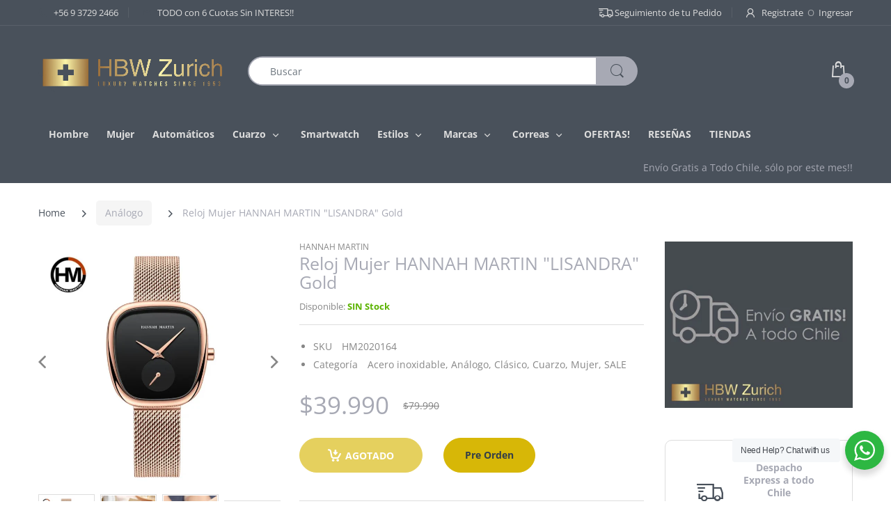

--- FILE ---
content_type: text/html; charset=utf-8
request_url: https://hbwzurich.com/collections/analogo/products/reloj-mujer-hannah-martin-lisandra-gold
body_size: 26511
content:
<!doctype html>
<html lang="es" class="js">
<head>

<!-- Google Tag Manager -->
<script>(function(w,d,s,l,i){w[l]=w[l]||[];w[l].push({'gtm.start':
new Date().getTime(),event:'gtm.js'});var f=d.getElementsByTagName(s)[0],
j=d.createElement(s),dl=l!='dataLayer'?'&l='+l:'';j.async=true;j.src=
'https://www.googletagmanager.com/gtm.js?id='+i+dl;f.parentNode.insertBefore(j,f);
})(window,document,'script','dataLayer','GTM-KXP2NTK');</script>
<!-- End Google Tag Manager -->
  
  <link rel="shortcut icon" href="//hbwzurich.com/cdn/shop/files/favicon_32x32.jpg?v=1613555864" type="image/png">
  <meta charset="UTF-8">
  <meta http-equiv="Content-Type" content="text/html; charset=utf-8">
  <meta name="viewport" content="width=device-width, initial-scale=1, minimum-scale=1, maximum-scale=1, user-scalable=0" />
  <meta name='HandheldFriendly' content='True'>
  <meta name='MobileOptimized' content='375'>
  <meta http-equiv="cleartype" content="on">
  <meta name="theme-color" content="#49515b">
  <link rel="canonical" href="https://hbwzurich.com/products/reloj-mujer-hannah-martin-lisandra-gold" /><title>Reloj Mujer HANNAH MARTIN &quot;LISANDRA&quot; Gold
&ndash; HBW Zurich Relojes</title><meta name="description" content="Marca: HANNAH MARTIN Modelo: LISANDRA Tamaño Esfera: 36mm Esfera Color: Negro Material Correa: Acero Dorado Material Cristal: Cristal templado Certificado de producto 100 % original Resistencia al Agua: No Sumergible Maquinaria: Cuarzo Citizen Japones Peso: 48 g Producto con despacho en 24hrs  Garantia 2 años"><!-- /snippets/social-meta-tags.liquid -->




<meta property="og:site_name" content="HBW Zurich Relojes">
<meta property="og:url" content="https://hbwzurich.com/products/reloj-mujer-hannah-martin-lisandra-gold">
<meta property="og:title" content="Reloj Mujer HANNAH MARTIN "LISANDRA" Gold">
<meta property="og:type" content="product">
<meta property="og:description" content="Marca: HANNAH MARTIN Modelo: LISANDRA Tamaño Esfera: 36mm Esfera Color: Negro Material Correa: Acero Dorado Material Cristal: Cristal templado Certificado de producto 100 % original Resistencia al Agua: No Sumergible Maquinaria: Cuarzo Citizen Japones Peso: 48 g Producto con despacho en 24hrs  Garantia 2 años">

  <meta property="og:price:amount" content="39,990">
  <meta property="og:price:currency" content="CLP">

<meta property="og:image" content="http://hbwzurich.com/cdn/shop/files/HM2020164_1_1200x1200.jpg?v=1737558776"><meta property="og:image" content="http://hbwzurich.com/cdn/shop/files/HM2020164_7_1200x1200.jpg?v=1737558776"><meta property="og:image" content="http://hbwzurich.com/cdn/shop/files/HM2020164_3_1200x1200.jpg?v=1737558777">
<meta property="og:image:secure_url" content="https://hbwzurich.com/cdn/shop/files/HM2020164_1_1200x1200.jpg?v=1737558776"><meta property="og:image:secure_url" content="https://hbwzurich.com/cdn/shop/files/HM2020164_7_1200x1200.jpg?v=1737558776"><meta property="og:image:secure_url" content="https://hbwzurich.com/cdn/shop/files/HM2020164_3_1200x1200.jpg?v=1737558777">


<meta name="twitter:card" content="summary_large_image">
<meta name="twitter:title" content="Reloj Mujer HANNAH MARTIN "LISANDRA" Gold">
<meta name="twitter:description" content="Marca: HANNAH MARTIN Modelo: LISANDRA Tamaño Esfera: 36mm Esfera Color: Negro Material Correa: Acero Dorado Material Cristal: Cristal templado Certificado de producto 100 % original Resistencia al Agua: No Sumergible Maquinaria: Cuarzo Citizen Japones Peso: 48 g Producto con despacho en 24hrs  Garantia 2 años">

  <link rel="preconnect dns-prefetch" href="https://cdn.shopify.com">
  <link rel="preconnect dns-prefetch" href="https://v.shopify.com">
  <link rel="preconnect dns-prefetch" href="https://cdn.shopifycloud.com">
  <link rel="preload" href="//hbwzurich.com/cdn/shop/t/4/assets/header-footer.scss.css?v=66737060082058916831756297078" as="style">
  <link rel="preload" href="//hbwzurich.com/cdn/shop/t/4/assets/global.scss.css?v=73867922056425949451756297078" as="style">
  
  <link rel="preload" href="//hbwzurich.com/cdn/shop/t/4/assets/styles.scss.css?v=184092400730451942561756297078" as="style">
  
  <link rel="preload" href="//hbwzurich.com/cdn/shop/t/4/assets/vendor.css?v=150199058255634135451607888361" as="style">
  <link rel="preload" href="//hbwzurich.com/cdn/shop/t/4/assets/arenafont.css?v=56289218360386192791700941494" as="style">
  

  <!-- header-css-file  ================================================== -->
  <link href="//hbwzurich.com/cdn/shop/t/4/assets/vendor.css?v=150199058255634135451607888361" rel="stylesheet" type="text/css" media="all">
  <link href="//hbwzurich.com/cdn/shop/t/4/assets/header-footer.scss.css?v=66737060082058916831756297078" rel="stylesheet" type="text/css" media="all">
  <link href="//hbwzurich.com/cdn/shop/t/4/assets/global.scss.css?v=73867922056425949451756297078" rel="stylesheet" type="text/css" media="all">
  
  <link href="//hbwzurich.com/cdn/shop/t/4/assets/styles.scss.css?v=184092400730451942561756297078" rel="stylesheet" type="text/css" media="all">
  
  
  
  <link href="//hbwzurich.com/cdn/shop/t/4/assets/arenafont.css?v=56289218360386192791700941494" rel="stylesheet" type="text/css" media="all"> 
  
  <script crossorigin="anonymous" async src="//hbwzurich.com/cdn/shop/t/4/assets/lazysizes.min.js?v=90594108497471219521607888314"></script>

  <script>window.performance && window.performance.mark && window.performance.mark('shopify.content_for_header.start');</script><meta id="shopify-digital-wallet" name="shopify-digital-wallet" content="/51894452424/digital_wallets/dialog">
<link rel="alternate" type="application/json+oembed" href="https://hbwzurich.com/products/reloj-mujer-hannah-martin-lisandra-gold.oembed">
<script async="async" src="/checkouts/internal/preloads.js?locale=es-CL"></script>
<script id="shopify-features" type="application/json">{"accessToken":"287d37991b7e0c35ba1c55459fd10119","betas":["rich-media-storefront-analytics"],"domain":"hbwzurich.com","predictiveSearch":true,"shopId":51894452424,"locale":"es"}</script>
<script>var Shopify = Shopify || {};
Shopify.shop = "hbwzurich.myshopify.com";
Shopify.locale = "es";
Shopify.currency = {"active":"CLP","rate":"1.0"};
Shopify.country = "CL";
Shopify.theme = {"name":"Electro 6","id":116545126600,"schema_name":"Electro","schema_version":"6.0","theme_store_id":null,"role":"main"};
Shopify.theme.handle = "null";
Shopify.theme.style = {"id":null,"handle":null};
Shopify.cdnHost = "hbwzurich.com/cdn";
Shopify.routes = Shopify.routes || {};
Shopify.routes.root = "/";</script>
<script type="module">!function(o){(o.Shopify=o.Shopify||{}).modules=!0}(window);</script>
<script>!function(o){function n(){var o=[];function n(){o.push(Array.prototype.slice.apply(arguments))}return n.q=o,n}var t=o.Shopify=o.Shopify||{};t.loadFeatures=n(),t.autoloadFeatures=n()}(window);</script>
<script id="shop-js-analytics" type="application/json">{"pageType":"product"}</script>
<script defer="defer" async type="module" src="//hbwzurich.com/cdn/shopifycloud/shop-js/modules/v2/client.init-shop-cart-sync_BSQ69bm3.es.esm.js"></script>
<script defer="defer" async type="module" src="//hbwzurich.com/cdn/shopifycloud/shop-js/modules/v2/chunk.common_CIqZBrE6.esm.js"></script>
<script type="module">
  await import("//hbwzurich.com/cdn/shopifycloud/shop-js/modules/v2/client.init-shop-cart-sync_BSQ69bm3.es.esm.js");
await import("//hbwzurich.com/cdn/shopifycloud/shop-js/modules/v2/chunk.common_CIqZBrE6.esm.js");

  window.Shopify.SignInWithShop?.initShopCartSync?.({"fedCMEnabled":true,"windoidEnabled":true});

</script>
<script>(function() {
  var isLoaded = false;
  function asyncLoad() {
    if (isLoaded) return;
    isLoaded = true;
    var urls = ["https:\/\/loox.io\/widget\/VkZMR8a2-9\/loox.1614010289632.js?shop=hbwzurich.myshopify.com","https:\/\/chimpstatic.com\/mcjs-connected\/js\/users\/e24d430c57acced3fc284878e\/960d2dcd1aa53363a2a52c6eb.js?shop=hbwzurich.myshopify.com","https:\/\/instafeed.nfcube.com\/cdn\/cdec766104834c49fe6832ce01bff20b.js?shop=hbwzurich.myshopify.com","\/\/shopify.privy.com\/widget.js?shop=hbwzurich.myshopify.com"];
    for (var i = 0; i < urls.length; i++) {
      var s = document.createElement('script');
      s.type = 'text/javascript';
      s.async = true;
      s.src = urls[i];
      var x = document.getElementsByTagName('script')[0];
      x.parentNode.insertBefore(s, x);
    }
  };
  if(window.attachEvent) {
    window.attachEvent('onload', asyncLoad);
  } else {
    window.addEventListener('load', asyncLoad, false);
  }
})();</script>
<script id="__st">var __st={"a":51894452424,"offset":-10800,"reqid":"5cb4575f-7746-4996-9a2c-df4ea5a451cc-1768924074","pageurl":"hbwzurich.com\/collections\/analogo\/products\/reloj-mujer-hannah-martin-lisandra-gold","u":"e72724361aad","p":"product","rtyp":"product","rid":7984694558920};</script>
<script>window.ShopifyPaypalV4VisibilityTracking = true;</script>
<script id="form-persister">!function(){'use strict';const t='contact',e='new_comment',n=[[t,t],['blogs',e],['comments',e],[t,'customer']],o='password',r='form_key',c=['recaptcha-v3-token','g-recaptcha-response','h-captcha-response',o],s=()=>{try{return window.sessionStorage}catch{return}},i='__shopify_v',u=t=>t.elements[r],a=function(){const t=[...n].map((([t,e])=>`form[action*='/${t}']:not([data-nocaptcha='true']) input[name='form_type'][value='${e}']`)).join(',');var e;return e=t,()=>e?[...document.querySelectorAll(e)].map((t=>t.form)):[]}();function m(t){const e=u(t);a().includes(t)&&(!e||!e.value)&&function(t){try{if(!s())return;!function(t){const e=s();if(!e)return;const n=u(t);if(!n)return;const o=n.value;o&&e.removeItem(o)}(t);const e=Array.from(Array(32),(()=>Math.random().toString(36)[2])).join('');!function(t,e){u(t)||t.append(Object.assign(document.createElement('input'),{type:'hidden',name:r})),t.elements[r].value=e}(t,e),function(t,e){const n=s();if(!n)return;const r=[...t.querySelectorAll(`input[type='${o}']`)].map((({name:t})=>t)),u=[...c,...r],a={};for(const[o,c]of new FormData(t).entries())u.includes(o)||(a[o]=c);n.setItem(e,JSON.stringify({[i]:1,action:t.action,data:a}))}(t,e)}catch(e){console.error('failed to persist form',e)}}(t)}const f=t=>{if('true'===t.dataset.persistBound)return;const e=function(t,e){const n=function(t){return'function'==typeof t.submit?t.submit:HTMLFormElement.prototype.submit}(t).bind(t);return function(){let t;return()=>{t||(t=!0,(()=>{try{e(),n()}catch(t){(t=>{console.error('form submit failed',t)})(t)}})(),setTimeout((()=>t=!1),250))}}()}(t,(()=>{m(t)}));!function(t,e){if('function'==typeof t.submit&&'function'==typeof e)try{t.submit=e}catch{}}(t,e),t.addEventListener('submit',(t=>{t.preventDefault(),e()})),t.dataset.persistBound='true'};!function(){function t(t){const e=(t=>{const e=t.target;return e instanceof HTMLFormElement?e:e&&e.form})(t);e&&m(e)}document.addEventListener('submit',t),document.addEventListener('DOMContentLoaded',(()=>{const e=a();for(const t of e)f(t);var n;n=document.body,new window.MutationObserver((t=>{for(const e of t)if('childList'===e.type&&e.addedNodes.length)for(const t of e.addedNodes)1===t.nodeType&&'FORM'===t.tagName&&a().includes(t)&&f(t)})).observe(n,{childList:!0,subtree:!0,attributes:!1}),document.removeEventListener('submit',t)}))}()}();</script>
<script integrity="sha256-4kQ18oKyAcykRKYeNunJcIwy7WH5gtpwJnB7kiuLZ1E=" data-source-attribution="shopify.loadfeatures" defer="defer" src="//hbwzurich.com/cdn/shopifycloud/storefront/assets/storefront/load_feature-a0a9edcb.js" crossorigin="anonymous"></script>
<script data-source-attribution="shopify.dynamic_checkout.dynamic.init">var Shopify=Shopify||{};Shopify.PaymentButton=Shopify.PaymentButton||{isStorefrontPortableWallets:!0,init:function(){window.Shopify.PaymentButton.init=function(){};var t=document.createElement("script");t.src="https://hbwzurich.com/cdn/shopifycloud/portable-wallets/latest/portable-wallets.es.js",t.type="module",document.head.appendChild(t)}};
</script>
<script data-source-attribution="shopify.dynamic_checkout.buyer_consent">
  function portableWalletsHideBuyerConsent(e){var t=document.getElementById("shopify-buyer-consent"),n=document.getElementById("shopify-subscription-policy-button");t&&n&&(t.classList.add("hidden"),t.setAttribute("aria-hidden","true"),n.removeEventListener("click",e))}function portableWalletsShowBuyerConsent(e){var t=document.getElementById("shopify-buyer-consent"),n=document.getElementById("shopify-subscription-policy-button");t&&n&&(t.classList.remove("hidden"),t.removeAttribute("aria-hidden"),n.addEventListener("click",e))}window.Shopify?.PaymentButton&&(window.Shopify.PaymentButton.hideBuyerConsent=portableWalletsHideBuyerConsent,window.Shopify.PaymentButton.showBuyerConsent=portableWalletsShowBuyerConsent);
</script>
<script data-source-attribution="shopify.dynamic_checkout.cart.bootstrap">document.addEventListener("DOMContentLoaded",(function(){function t(){return document.querySelector("shopify-accelerated-checkout-cart, shopify-accelerated-checkout")}if(t())Shopify.PaymentButton.init();else{new MutationObserver((function(e,n){t()&&(Shopify.PaymentButton.init(),n.disconnect())})).observe(document.body,{childList:!0,subtree:!0})}}));
</script>

<script>window.performance && window.performance.mark && window.performance.mark('shopify.content_for_header.end');</script>
  

	<script>var loox_global_hash = '1768680747725';</script><style>.loox-reviews-default { max-width: 1200px; margin: 0 auto; }.loox-rating .loox-icon { color:#d4bc06; }
:root { --lxs-rating-icon-color: #d4bc06; }</style>
<meta name="google-site-verification" content="7Je1n9wIPwJL8esmMOUvKvOE1zetzXmuVvFyUrGWims" />
  
  
  <!-- Global site tag (gtag.js) - AdWords:10778768512 -->
<script async src="https://www.googletagmanager.com/gtag/js?id=AW-10778768512"></script>
<script>
 window.dataLayer = window.dataLayer || [];
 function gtag(){dataLayer.push(arguments);}
 gtag('js', new Date());

gtag('config', 'AW-10778768512');
</script>

<script>
 gtag('event', 'view_item', {
 'send_to': 'AW-10778768512',
 'ecomm_pagetype': 'product',
   'ecomm_prodid': 'shopify_CL_7984694558920_',
'id': 'shopify_CL_7984694558920_',
 'ecomm_totalvalue': '39.990'
 });
</script>
  
  
  
  
  <meta name="google-site-verification" content="7Je1n9wIPwJL8esmMOUvKvOE1zetzXmuVvFyUrGWims" /><link href="https://monorail-edge.shopifysvc.com" rel="dns-prefetch">
<script>(function(){if ("sendBeacon" in navigator && "performance" in window) {try {var session_token_from_headers = performance.getEntriesByType('navigation')[0].serverTiming.find(x => x.name == '_s').description;} catch {var session_token_from_headers = undefined;}var session_cookie_matches = document.cookie.match(/_shopify_s=([^;]*)/);var session_token_from_cookie = session_cookie_matches && session_cookie_matches.length === 2 ? session_cookie_matches[1] : "";var session_token = session_token_from_headers || session_token_from_cookie || "";function handle_abandonment_event(e) {var entries = performance.getEntries().filter(function(entry) {return /monorail-edge.shopifysvc.com/.test(entry.name);});if (!window.abandonment_tracked && entries.length === 0) {window.abandonment_tracked = true;var currentMs = Date.now();var navigation_start = performance.timing.navigationStart;var payload = {shop_id: 51894452424,url: window.location.href,navigation_start,duration: currentMs - navigation_start,session_token,page_type: "product"};window.navigator.sendBeacon("https://monorail-edge.shopifysvc.com/v1/produce", JSON.stringify({schema_id: "online_store_buyer_site_abandonment/1.1",payload: payload,metadata: {event_created_at_ms: currentMs,event_sent_at_ms: currentMs}}));}}window.addEventListener('pagehide', handle_abandonment_event);}}());</script>
<script id="web-pixels-manager-setup">(function e(e,d,r,n,o){if(void 0===o&&(o={}),!Boolean(null===(a=null===(i=window.Shopify)||void 0===i?void 0:i.analytics)||void 0===a?void 0:a.replayQueue)){var i,a;window.Shopify=window.Shopify||{};var t=window.Shopify;t.analytics=t.analytics||{};var s=t.analytics;s.replayQueue=[],s.publish=function(e,d,r){return s.replayQueue.push([e,d,r]),!0};try{self.performance.mark("wpm:start")}catch(e){}var l=function(){var e={modern:/Edge?\/(1{2}[4-9]|1[2-9]\d|[2-9]\d{2}|\d{4,})\.\d+(\.\d+|)|Firefox\/(1{2}[4-9]|1[2-9]\d|[2-9]\d{2}|\d{4,})\.\d+(\.\d+|)|Chrom(ium|e)\/(9{2}|\d{3,})\.\d+(\.\d+|)|(Maci|X1{2}).+ Version\/(15\.\d+|(1[6-9]|[2-9]\d|\d{3,})\.\d+)([,.]\d+|)( \(\w+\)|)( Mobile\/\w+|) Safari\/|Chrome.+OPR\/(9{2}|\d{3,})\.\d+\.\d+|(CPU[ +]OS|iPhone[ +]OS|CPU[ +]iPhone|CPU IPhone OS|CPU iPad OS)[ +]+(15[._]\d+|(1[6-9]|[2-9]\d|\d{3,})[._]\d+)([._]\d+|)|Android:?[ /-](13[3-9]|1[4-9]\d|[2-9]\d{2}|\d{4,})(\.\d+|)(\.\d+|)|Android.+Firefox\/(13[5-9]|1[4-9]\d|[2-9]\d{2}|\d{4,})\.\d+(\.\d+|)|Android.+Chrom(ium|e)\/(13[3-9]|1[4-9]\d|[2-9]\d{2}|\d{4,})\.\d+(\.\d+|)|SamsungBrowser\/([2-9]\d|\d{3,})\.\d+/,legacy:/Edge?\/(1[6-9]|[2-9]\d|\d{3,})\.\d+(\.\d+|)|Firefox\/(5[4-9]|[6-9]\d|\d{3,})\.\d+(\.\d+|)|Chrom(ium|e)\/(5[1-9]|[6-9]\d|\d{3,})\.\d+(\.\d+|)([\d.]+$|.*Safari\/(?![\d.]+ Edge\/[\d.]+$))|(Maci|X1{2}).+ Version\/(10\.\d+|(1[1-9]|[2-9]\d|\d{3,})\.\d+)([,.]\d+|)( \(\w+\)|)( Mobile\/\w+|) Safari\/|Chrome.+OPR\/(3[89]|[4-9]\d|\d{3,})\.\d+\.\d+|(CPU[ +]OS|iPhone[ +]OS|CPU[ +]iPhone|CPU IPhone OS|CPU iPad OS)[ +]+(10[._]\d+|(1[1-9]|[2-9]\d|\d{3,})[._]\d+)([._]\d+|)|Android:?[ /-](13[3-9]|1[4-9]\d|[2-9]\d{2}|\d{4,})(\.\d+|)(\.\d+|)|Mobile Safari.+OPR\/([89]\d|\d{3,})\.\d+\.\d+|Android.+Firefox\/(13[5-9]|1[4-9]\d|[2-9]\d{2}|\d{4,})\.\d+(\.\d+|)|Android.+Chrom(ium|e)\/(13[3-9]|1[4-9]\d|[2-9]\d{2}|\d{4,})\.\d+(\.\d+|)|Android.+(UC? ?Browser|UCWEB|U3)[ /]?(15\.([5-9]|\d{2,})|(1[6-9]|[2-9]\d|\d{3,})\.\d+)\.\d+|SamsungBrowser\/(5\.\d+|([6-9]|\d{2,})\.\d+)|Android.+MQ{2}Browser\/(14(\.(9|\d{2,})|)|(1[5-9]|[2-9]\d|\d{3,})(\.\d+|))(\.\d+|)|K[Aa][Ii]OS\/(3\.\d+|([4-9]|\d{2,})\.\d+)(\.\d+|)/},d=e.modern,r=e.legacy,n=navigator.userAgent;return n.match(d)?"modern":n.match(r)?"legacy":"unknown"}(),u="modern"===l?"modern":"legacy",c=(null!=n?n:{modern:"",legacy:""})[u],f=function(e){return[e.baseUrl,"/wpm","/b",e.hashVersion,"modern"===e.buildTarget?"m":"l",".js"].join("")}({baseUrl:d,hashVersion:r,buildTarget:u}),m=function(e){var d=e.version,r=e.bundleTarget,n=e.surface,o=e.pageUrl,i=e.monorailEndpoint;return{emit:function(e){var a=e.status,t=e.errorMsg,s=(new Date).getTime(),l=JSON.stringify({metadata:{event_sent_at_ms:s},events:[{schema_id:"web_pixels_manager_load/3.1",payload:{version:d,bundle_target:r,page_url:o,status:a,surface:n,error_msg:t},metadata:{event_created_at_ms:s}}]});if(!i)return console&&console.warn&&console.warn("[Web Pixels Manager] No Monorail endpoint provided, skipping logging."),!1;try{return self.navigator.sendBeacon.bind(self.navigator)(i,l)}catch(e){}var u=new XMLHttpRequest;try{return u.open("POST",i,!0),u.setRequestHeader("Content-Type","text/plain"),u.send(l),!0}catch(e){return console&&console.warn&&console.warn("[Web Pixels Manager] Got an unhandled error while logging to Monorail."),!1}}}}({version:r,bundleTarget:l,surface:e.surface,pageUrl:self.location.href,monorailEndpoint:e.monorailEndpoint});try{o.browserTarget=l,function(e){var d=e.src,r=e.async,n=void 0===r||r,o=e.onload,i=e.onerror,a=e.sri,t=e.scriptDataAttributes,s=void 0===t?{}:t,l=document.createElement("script"),u=document.querySelector("head"),c=document.querySelector("body");if(l.async=n,l.src=d,a&&(l.integrity=a,l.crossOrigin="anonymous"),s)for(var f in s)if(Object.prototype.hasOwnProperty.call(s,f))try{l.dataset[f]=s[f]}catch(e){}if(o&&l.addEventListener("load",o),i&&l.addEventListener("error",i),u)u.appendChild(l);else{if(!c)throw new Error("Did not find a head or body element to append the script");c.appendChild(l)}}({src:f,async:!0,onload:function(){if(!function(){var e,d;return Boolean(null===(d=null===(e=window.Shopify)||void 0===e?void 0:e.analytics)||void 0===d?void 0:d.initialized)}()){var d=window.webPixelsManager.init(e)||void 0;if(d){var r=window.Shopify.analytics;r.replayQueue.forEach((function(e){var r=e[0],n=e[1],o=e[2];d.publishCustomEvent(r,n,o)})),r.replayQueue=[],r.publish=d.publishCustomEvent,r.visitor=d.visitor,r.initialized=!0}}},onerror:function(){return m.emit({status:"failed",errorMsg:"".concat(f," has failed to load")})},sri:function(e){var d=/^sha384-[A-Za-z0-9+/=]+$/;return"string"==typeof e&&d.test(e)}(c)?c:"",scriptDataAttributes:o}),m.emit({status:"loading"})}catch(e){m.emit({status:"failed",errorMsg:(null==e?void 0:e.message)||"Unknown error"})}}})({shopId: 51894452424,storefrontBaseUrl: "https://hbwzurich.com",extensionsBaseUrl: "https://extensions.shopifycdn.com/cdn/shopifycloud/web-pixels-manager",monorailEndpoint: "https://monorail-edge.shopifysvc.com/unstable/produce_batch",surface: "storefront-renderer",enabledBetaFlags: ["2dca8a86"],webPixelsConfigList: [{"id":"940638408","configuration":"{\"accountID\":\"Uffw5p\",\"webPixelConfig\":\"eyJlbmFibGVBZGRlZFRvQ2FydEV2ZW50cyI6IHRydWV9\"}","eventPayloadVersion":"v1","runtimeContext":"STRICT","scriptVersion":"524f6c1ee37bacdca7657a665bdca589","type":"APP","apiClientId":123074,"privacyPurposes":["ANALYTICS","MARKETING"],"dataSharingAdjustments":{"protectedCustomerApprovalScopes":["read_customer_address","read_customer_email","read_customer_name","read_customer_personal_data","read_customer_phone"]}},{"id":"200802504","configuration":"{\"pixel_id\":\"1417780438806464\",\"pixel_type\":\"facebook_pixel\",\"metaapp_system_user_token\":\"-\"}","eventPayloadVersion":"v1","runtimeContext":"OPEN","scriptVersion":"ca16bc87fe92b6042fbaa3acc2fbdaa6","type":"APP","apiClientId":2329312,"privacyPurposes":["ANALYTICS","MARKETING","SALE_OF_DATA"],"dataSharingAdjustments":{"protectedCustomerApprovalScopes":["read_customer_address","read_customer_email","read_customer_name","read_customer_personal_data","read_customer_phone"]}},{"id":"93913288","eventPayloadVersion":"v1","runtimeContext":"LAX","scriptVersion":"1","type":"CUSTOM","privacyPurposes":["ANALYTICS"],"name":"Google Analytics tag (migrated)"},{"id":"shopify-app-pixel","configuration":"{}","eventPayloadVersion":"v1","runtimeContext":"STRICT","scriptVersion":"0450","apiClientId":"shopify-pixel","type":"APP","privacyPurposes":["ANALYTICS","MARKETING"]},{"id":"shopify-custom-pixel","eventPayloadVersion":"v1","runtimeContext":"LAX","scriptVersion":"0450","apiClientId":"shopify-pixel","type":"CUSTOM","privacyPurposes":["ANALYTICS","MARKETING"]}],isMerchantRequest: false,initData: {"shop":{"name":"HBW Zurich Relojes","paymentSettings":{"currencyCode":"CLP"},"myshopifyDomain":"hbwzurich.myshopify.com","countryCode":"CL","storefrontUrl":"https:\/\/hbwzurich.com"},"customer":null,"cart":null,"checkout":null,"productVariants":[{"price":{"amount":39990.0,"currencyCode":"CLP"},"product":{"title":"Reloj Mujer HANNAH MARTIN \"LISANDRA\" Gold","vendor":"HANNAH MARTIN","id":"7984694558920","untranslatedTitle":"Reloj Mujer HANNAH MARTIN \"LISANDRA\" Gold","url":"\/products\/reloj-mujer-hannah-martin-lisandra-gold","type":"Cuarzo"},"id":"43867276837064","image":{"src":"\/\/hbwzurich.com\/cdn\/shop\/files\/HM2020164_1.jpg?v=1737558776"},"sku":"HM2020164","title":"Default Title","untranslatedTitle":"Default Title"}],"purchasingCompany":null},},"https://hbwzurich.com/cdn","fcfee988w5aeb613cpc8e4bc33m6693e112",{"modern":"","legacy":""},{"shopId":"51894452424","storefrontBaseUrl":"https:\/\/hbwzurich.com","extensionBaseUrl":"https:\/\/extensions.shopifycdn.com\/cdn\/shopifycloud\/web-pixels-manager","surface":"storefront-renderer","enabledBetaFlags":"[\"2dca8a86\"]","isMerchantRequest":"false","hashVersion":"fcfee988w5aeb613cpc8e4bc33m6693e112","publish":"custom","events":"[[\"page_viewed\",{}],[\"product_viewed\",{\"productVariant\":{\"price\":{\"amount\":39990.0,\"currencyCode\":\"CLP\"},\"product\":{\"title\":\"Reloj Mujer HANNAH MARTIN \\\"LISANDRA\\\" Gold\",\"vendor\":\"HANNAH MARTIN\",\"id\":\"7984694558920\",\"untranslatedTitle\":\"Reloj Mujer HANNAH MARTIN \\\"LISANDRA\\\" Gold\",\"url\":\"\/products\/reloj-mujer-hannah-martin-lisandra-gold\",\"type\":\"Cuarzo\"},\"id\":\"43867276837064\",\"image\":{\"src\":\"\/\/hbwzurich.com\/cdn\/shop\/files\/HM2020164_1.jpg?v=1737558776\"},\"sku\":\"HM2020164\",\"title\":\"Default Title\",\"untranslatedTitle\":\"Default Title\"}}]]"});</script><script>
  window.ShopifyAnalytics = window.ShopifyAnalytics || {};
  window.ShopifyAnalytics.meta = window.ShopifyAnalytics.meta || {};
  window.ShopifyAnalytics.meta.currency = 'CLP';
  var meta = {"product":{"id":7984694558920,"gid":"gid:\/\/shopify\/Product\/7984694558920","vendor":"HANNAH MARTIN","type":"Cuarzo","handle":"reloj-mujer-hannah-martin-lisandra-gold","variants":[{"id":43867276837064,"price":3999000,"name":"Reloj Mujer HANNAH MARTIN \"LISANDRA\" Gold","public_title":null,"sku":"HM2020164"}],"remote":false},"page":{"pageType":"product","resourceType":"product","resourceId":7984694558920,"requestId":"5cb4575f-7746-4996-9a2c-df4ea5a451cc-1768924074"}};
  for (var attr in meta) {
    window.ShopifyAnalytics.meta[attr] = meta[attr];
  }
</script>
<script class="analytics">
  (function () {
    var customDocumentWrite = function(content) {
      var jquery = null;

      if (window.jQuery) {
        jquery = window.jQuery;
      } else if (window.Checkout && window.Checkout.$) {
        jquery = window.Checkout.$;
      }

      if (jquery) {
        jquery('body').append(content);
      }
    };

    var hasLoggedConversion = function(token) {
      if (token) {
        return document.cookie.indexOf('loggedConversion=' + token) !== -1;
      }
      return false;
    }

    var setCookieIfConversion = function(token) {
      if (token) {
        var twoMonthsFromNow = new Date(Date.now());
        twoMonthsFromNow.setMonth(twoMonthsFromNow.getMonth() + 2);

        document.cookie = 'loggedConversion=' + token + '; expires=' + twoMonthsFromNow;
      }
    }

    var trekkie = window.ShopifyAnalytics.lib = window.trekkie = window.trekkie || [];
    if (trekkie.integrations) {
      return;
    }
    trekkie.methods = [
      'identify',
      'page',
      'ready',
      'track',
      'trackForm',
      'trackLink'
    ];
    trekkie.factory = function(method) {
      return function() {
        var args = Array.prototype.slice.call(arguments);
        args.unshift(method);
        trekkie.push(args);
        return trekkie;
      };
    };
    for (var i = 0; i < trekkie.methods.length; i++) {
      var key = trekkie.methods[i];
      trekkie[key] = trekkie.factory(key);
    }
    trekkie.load = function(config) {
      trekkie.config = config || {};
      trekkie.config.initialDocumentCookie = document.cookie;
      var first = document.getElementsByTagName('script')[0];
      var script = document.createElement('script');
      script.type = 'text/javascript';
      script.onerror = function(e) {
        var scriptFallback = document.createElement('script');
        scriptFallback.type = 'text/javascript';
        scriptFallback.onerror = function(error) {
                var Monorail = {
      produce: function produce(monorailDomain, schemaId, payload) {
        var currentMs = new Date().getTime();
        var event = {
          schema_id: schemaId,
          payload: payload,
          metadata: {
            event_created_at_ms: currentMs,
            event_sent_at_ms: currentMs
          }
        };
        return Monorail.sendRequest("https://" + monorailDomain + "/v1/produce", JSON.stringify(event));
      },
      sendRequest: function sendRequest(endpointUrl, payload) {
        // Try the sendBeacon API
        if (window && window.navigator && typeof window.navigator.sendBeacon === 'function' && typeof window.Blob === 'function' && !Monorail.isIos12()) {
          var blobData = new window.Blob([payload], {
            type: 'text/plain'
          });

          if (window.navigator.sendBeacon(endpointUrl, blobData)) {
            return true;
          } // sendBeacon was not successful

        } // XHR beacon

        var xhr = new XMLHttpRequest();

        try {
          xhr.open('POST', endpointUrl);
          xhr.setRequestHeader('Content-Type', 'text/plain');
          xhr.send(payload);
        } catch (e) {
          console.log(e);
        }

        return false;
      },
      isIos12: function isIos12() {
        return window.navigator.userAgent.lastIndexOf('iPhone; CPU iPhone OS 12_') !== -1 || window.navigator.userAgent.lastIndexOf('iPad; CPU OS 12_') !== -1;
      }
    };
    Monorail.produce('monorail-edge.shopifysvc.com',
      'trekkie_storefront_load_errors/1.1',
      {shop_id: 51894452424,
      theme_id: 116545126600,
      app_name: "storefront",
      context_url: window.location.href,
      source_url: "//hbwzurich.com/cdn/s/trekkie.storefront.cd680fe47e6c39ca5d5df5f0a32d569bc48c0f27.min.js"});

        };
        scriptFallback.async = true;
        scriptFallback.src = '//hbwzurich.com/cdn/s/trekkie.storefront.cd680fe47e6c39ca5d5df5f0a32d569bc48c0f27.min.js';
        first.parentNode.insertBefore(scriptFallback, first);
      };
      script.async = true;
      script.src = '//hbwzurich.com/cdn/s/trekkie.storefront.cd680fe47e6c39ca5d5df5f0a32d569bc48c0f27.min.js';
      first.parentNode.insertBefore(script, first);
    };
    trekkie.load(
      {"Trekkie":{"appName":"storefront","development":false,"defaultAttributes":{"shopId":51894452424,"isMerchantRequest":null,"themeId":116545126600,"themeCityHash":"13651902805662019679","contentLanguage":"es","currency":"CLP","eventMetadataId":"4c245706-de5f-44c7-8f73-47afae8aaf98"},"isServerSideCookieWritingEnabled":true,"monorailRegion":"shop_domain","enabledBetaFlags":["65f19447"]},"Session Attribution":{},"S2S":{"facebookCapiEnabled":true,"source":"trekkie-storefront-renderer","apiClientId":580111}}
    );

    var loaded = false;
    trekkie.ready(function() {
      if (loaded) return;
      loaded = true;

      window.ShopifyAnalytics.lib = window.trekkie;

      var originalDocumentWrite = document.write;
      document.write = customDocumentWrite;
      try { window.ShopifyAnalytics.merchantGoogleAnalytics.call(this); } catch(error) {};
      document.write = originalDocumentWrite;

      window.ShopifyAnalytics.lib.page(null,{"pageType":"product","resourceType":"product","resourceId":7984694558920,"requestId":"5cb4575f-7746-4996-9a2c-df4ea5a451cc-1768924074","shopifyEmitted":true});

      var match = window.location.pathname.match(/checkouts\/(.+)\/(thank_you|post_purchase)/)
      var token = match? match[1]: undefined;
      if (!hasLoggedConversion(token)) {
        setCookieIfConversion(token);
        window.ShopifyAnalytics.lib.track("Viewed Product",{"currency":"CLP","variantId":43867276837064,"productId":7984694558920,"productGid":"gid:\/\/shopify\/Product\/7984694558920","name":"Reloj Mujer HANNAH MARTIN \"LISANDRA\" Gold","price":"39990","sku":"HM2020164","brand":"HANNAH MARTIN","variant":null,"category":"Cuarzo","nonInteraction":true,"remote":false},undefined,undefined,{"shopifyEmitted":true});
      window.ShopifyAnalytics.lib.track("monorail:\/\/trekkie_storefront_viewed_product\/1.1",{"currency":"CLP","variantId":43867276837064,"productId":7984694558920,"productGid":"gid:\/\/shopify\/Product\/7984694558920","name":"Reloj Mujer HANNAH MARTIN \"LISANDRA\" Gold","price":"39990","sku":"HM2020164","brand":"HANNAH MARTIN","variant":null,"category":"Cuarzo","nonInteraction":true,"remote":false,"referer":"https:\/\/hbwzurich.com\/collections\/analogo\/products\/reloj-mujer-hannah-martin-lisandra-gold"});
      }
    });


        var eventsListenerScript = document.createElement('script');
        eventsListenerScript.async = true;
        eventsListenerScript.src = "//hbwzurich.com/cdn/shopifycloud/storefront/assets/shop_events_listener-3da45d37.js";
        document.getElementsByTagName('head')[0].appendChild(eventsListenerScript);

})();</script>
  <script>
  if (!window.ga || (window.ga && typeof window.ga !== 'function')) {
    window.ga = function ga() {
      (window.ga.q = window.ga.q || []).push(arguments);
      if (window.Shopify && window.Shopify.analytics && typeof window.Shopify.analytics.publish === 'function') {
        window.Shopify.analytics.publish("ga_stub_called", {}, {sendTo: "google_osp_migration"});
      }
      console.error("Shopify's Google Analytics stub called with:", Array.from(arguments), "\nSee https://help.shopify.com/manual/promoting-marketing/pixels/pixel-migration#google for more information.");
    };
    if (window.Shopify && window.Shopify.analytics && typeof window.Shopify.analytics.publish === 'function') {
      window.Shopify.analytics.publish("ga_stub_initialized", {}, {sendTo: "google_osp_migration"});
    }
  }
</script>
<script
  defer
  src="https://hbwzurich.com/cdn/shopifycloud/perf-kit/shopify-perf-kit-3.0.4.min.js"
  data-application="storefront-renderer"
  data-shop-id="51894452424"
  data-render-region="gcp-us-central1"
  data-page-type="product"
  data-theme-instance-id="116545126600"
  data-theme-name="Electro"
  data-theme-version="6.0"
  data-monorail-region="shop_domain"
  data-resource-timing-sampling-rate="10"
  data-shs="true"
  data-shs-beacon="true"
  data-shs-export-with-fetch="true"
  data-shs-logs-sample-rate="1"
  data-shs-beacon-endpoint="https://hbwzurich.com/api/collect"
></script>
</head>

<body data-rtl="false" class="templateProduct mobile-bar-inside as-default-theme category-mode-false cata-grid-4 lazy-loading-img">
 
  <!-- Google Tag Manager (noscript) -->
<noscript><iframe src="https://www.googletagmanager.com/ns.html?id=GTM-KXP2NTK"
height="0" width="0" style="display:none;visibility:hidden"></iframe></noscript>
<!-- End Google Tag Manager (noscript) -->
  
  <script crossorigin="anonymous" src="//hbwzurich.com/cdn/shop/t/4/assets/jquery-3.5.min.js?v=15273758115964379371607888310"></script>
  

  
  <script crossorigin="anonymous" src="//hbwzurich.com/cdn/shop/t/4/assets/bootstrap.4x.min.js?v=55775759557517144211607888300" defer></script>
  <script crossorigin="anonymous" src="//hbwzurich.com/cdn/shopifycloud/storefront/assets/themes_support/api.jquery-7ab1a3a4.js" defer></script>

  
  
  
  
  
  
  
  
  
  
  
  
  
  <div class="boxed-wrapper mode-color " data-cart-style="dropdown" data-redirect="false" data-ajax-cart="false">
    <div class="new-loading"></div>
    <script type="text/javascript">
  
  var _bc_config = {
    "money_format" : '${{amount_no_decimals}}'
  };
  
  
    var demo_rtl = '<link href="//hbwzurich.com/cdn/shop/t/4/assets/global-rtl.scss.css?v=140847830620578115371607888361" rel="stylesheet" type="text/css" media="all">';

    if (jQuery.cookie('rtlcookie')) {
      if(jQuery.cookie('checkrtlcookie')){
        $('head').append(demo_rtl);
        $('body').attr('data-rtl', true);
      }
    }

    else{
      jQuery.ajax({
        url: 'https://get.geojs.io/v1/ip/geo.js',
        type: 'POST',
        dataType: 'jsonp',
        success: function(location) {
          if(location.country_code == 'AE' || location.country_code == 'IL' || location.country_code == 'KW' || location.country_code == 'SA' || location.country_code == 'OM' || location.country_code == 'PR' || location.country_code == 'BH' ){
            jQuery.cookie('checkrtlcookie', 'true', { expires: 7 });
            $('head').append(demo_rtl);
            $('body').attr('data-rtl', true);
          }
        }
      });
    }

    jQuery.cookie('rtlcookie', 'true', { expires: 7 });
  

</script>
    <div id="page-body" class=" breadcrumb-color wide">
      <div class="header-department">
        
        <div id="shopify-section-header" class="shopify-section"><header data-section-type="header" data-section-id="header" class="header-content" data-stick="true" data-stickymobile="true">

  <div class="header-container layout-boxed style-1" data-style="1">
    
    

    
          <div class="top-bar border-top-false d-none d-lg-block">
  <div class="container">
    <div class="table-row">
      
      
  
    
    
    
    

    
    
    
    

    

    <div class="header-contact-box">
      <ul class="list-inline">

        
          <li class="phone">
            
              <i class="demo-icon icon-phone"></i>

            
            <span>+56 9 3729 2466</span>
          </li>
        

        
          <li class="email">
            
              <i class="demo-icon icon-mail"></i>

            
            <span>TODO con 6 Cuotas Sin INTERES!!</span>
          </li>
        

      </ul>
    </div>
  


      <div class="top-bar-right">
  <ul class="list-inline">

    
    
    
    
    
    
    
    
    
    
    

    
      <li class="order">
        <a href="https://www.chilexpress.cl/Views/ChilexpressCL/Resultado-busqueda.aspx?DATA=">
          
            <i class="demo-icon icon-electro-track-order-icon"></i>

          
          <span>Seguimiento de tu Pedido</span>
        </a>
      </li>
    

    

  
    
    
    

    <li class="customer-account">
      
        <a href="/account/register" title="Registrate">
          
            <i class="demo-icon icon-electro-user-icon"></i>

          
          Registrate
        </a>
        <span class="customer-or">O</span>
        <a href="/account/login" title="Ingresar">Ingresar</a>

      

    </li>

  

    



    
    

  </ul>
</div>

    </div>
  </div>
</div>

<div class="header-main">
  <div class="container">
    <div class="table-row">

      <div class="navbar navbar-responsive-menu d-lg-none">
        <div class="responsive-menu">
          <span class="bar"></span>
          <span class="bar"></span>
          <span class="bar"></span>
        </div>
      </div>
      
      
  
  
  

  <div class="m-cart-icon cart-target d-lg-none">
    
    <a href="/cart" class="mobile-basket" title="cart">
      
        <i class="demo-icon icon-electro-cart-icon"></i>

      

      <span class="number"><span class="n-item">0</span></span>
    </a>
    
  </div>

      <div class="header-logo">
  
  
  
  <a href="/" title="HBW Zurich Relojes" class="logo-site">
    <img src="//hbwzurich.com/cdn/shop/files/logo1_2000x.png?v=1613550366" 
         alt="HBW Zurich Relojes"
         style="max-width: 1000px;" />
  </a>
  
  
</div>
      
  <div class="searchbox d-none d-lg-block">

    
    
    

    <form id="search" class="navbar-form search" action="/search" method="get">
      <input type="hidden" name="type" value="product" />
      <input id="bc-product-search" type="text" name="q" class="form-control bc-product-search"  placeholder="Buscar" autocomplete="off" />

      <button type="submit" class="search-icon">
        <span>

          
            <i class="demo-icon icon-electro-search-icon"></i>

          

        </span>
      </button>
    </form>

    
      <div id="result-ajax-search" class="result-ajax-search">
        <ul class="search-results"></ul>
      </div>
    

  </div>

      <div class="header-icons d-none d-lg-block">
  
  
  
  <ul class="list-inline"> 
    
    

    

    

       
      
      
      
    
      <li class="top-cart-holder hover-dropdown">
        <div class="cart-target">

          
            <a href="javascript:void(0)" class="basket dropdown-toggle" title="cart">
              
                <i class="demo-icon icon-electro-cart-icon"></i>

              

              <span class="number"><span class="n-item">0</span></span>
            </a>

            <div class="cart-dd">
              <div id="cart-info">
                <div id="cart-content" class="cart-content">
                  <div class="cart-loading"></div>
                </div>
              </div>
            </div>

          

        </div>
      </li>            
    

  </ul>
</div>

    </div>
  </div>
</div>


  <div class="header-navigation d-none d-lg-block">

    <div class="container">
      <div class="table-row">
        
        
        <div class="wrap-horizontal-menu">
          
  <div class="horizontal-menu dropdown-fix d-none d-lg-block">
    <div class="sidemenu-holder">

      <nav class="navbar navbar-expand-lg">
        <div class="collapse navbar-collapse">
          <ul class="menu-list">
            
              




 
 
 





























  

	

    
      
        

        

      
    
      
    
      
    
      
    
      
    
      
    
      
        

        

      
    
      
    
      
    
      
    
      
    
      
    
      
    
      
    
      
    
      
    
      
    
      
    
      
    
      
    
      
    
      
    
      
    
      
    
      
    
      
    
      
    
      
    
      
    
      
    
      
    
      
    
      
    
      
    
      
    
      
    
      
    
      
    
      
    
      
    
      
    
      
    
      
        

        

      
    
      
    
      
    
      
    
      
    
      
    
      
    
      
    
      
    
      
    
      
    
      
    
      
    
      
    
      
    
      
    
      
    
      
    
      
    
      
    
      
    
      
    
      
    
      
    
      
    
      
    
      
    
      
    
      
    
      
    
      
    

	
      <li class="">
        <a href="/collections/hombre">
          <span>Hombre</span>
          

        </a>
      </li>
	

  



            
              




 
 
 





























  

	

    
      
        

        

      
    
      
    
      
    
      
    
      
    
      
    
      
        

        

      
    
      
    
      
    
      
    
      
    
      
    
      
    
      
    
      
    
      
    
      
    
      
    
      
    
      
    
      
    
      
    
      
    
      
    
      
    
      
    
      
    
      
    
      
    
      
    
      
    
      
    
      
    
      
    
      
    
      
    
      
    
      
    
      
    
      
    
      
    
      
    
      
        

        

      
    
      
    
      
    
      
    
      
    
      
    
      
    
      
    
      
    
      
    
      
    
      
    
      
    
      
    
      
    
      
    
      
    
      
    
      
    
      
    
      
    
      
    
      
    
      
    
      
    
      
    
      
    
      
    
      
    
      
    
      
    

	
      <li class="">
        <a href="/collections/mujer">
          <span>Mujer</span>
          

        </a>
      </li>
	

  



            
              




 
 
 





























  

	

    
      
        

        

      
    
      
    
      
    
      
    
      
    
      
    
      
        

        

      
    
      
    
      
    
      
    
      
    
      
    
      
    
      
    
      
    
      
    
      
    
      
    
      
    
      
    
      
    
      
    
      
    
      
    
      
    
      
    
      
    
      
    
      
    
      
    
      
    
      
    
      
    
      
    
      
    
      
    
      
    
      
    
      
    
      
    
      
    
      
    
      
        

        

      
    
      
    
      
    
      
    
      
    
      
    
      
    
      
    
      
    
      
    
      
    
      
    
      
    
      
    
      
    
      
    
      
    
      
    
      
    
      
    
      
    
      
    
      
    
      
    
      
    
      
    
      
    
      
    
      
    
      
    
      
    

	
      <li class="">
        <a href="/collections/automaticos">
          <span>Automáticos</span>
          

        </a>
      </li>
	

  



            
              




 
 
 





























  
    

    
      
      	

        					

      
    
      
    
      
    
      
    
      
    
      
    
      
      	

        					

      
    
      
    
      
    
      
    
      
    
      
    
      
    
      
    
      
    
      
    
      
    
      
    
      
    
      
    
      
    
      
    
      
    
      
    
      
    
      
    
      
    
      
    
      
    
      
    
      
    
      
    
      
    
      
    
      
    
      
    
      
    
      
    
      
    
      
    
      
    
      
    
      
      	

        					

      
    
      
    
      
    
      
    
      
    
      
    
      
    
      
    
      
    
      
    
      
    
      
    
      
    
      
    
      
    
      
    
      
    
      
    
      
    
      
    
      
    
      
    
      
    
      
    
      
    
      
    
      
    
      
    
      
    
      
    
      
    

	
      <li class="dropdown">
  <div class="dropdown-inner">
    <a href="/collections/cuarzo" class="dropdown-link">
      <span>Cuarzo</span>
      

    </a>
    <span class="expand"></span>
  </div>
  <ul class="dropdown-menu">
    
      



  <li><a tabindex="-1" href="/collections/analogo"><span>Análogo</span></a></li>



    
      



  <li><a tabindex="-1" href="/collections/digitales"><span>Digital</span></a></li>



    
  </ul>
</li>
	  

  



            
              




 
 
 





























  

	

    
      
        

        

      
    
      
    
      
    
      
    
      
    
      
    
      
        

        

      
    
      
    
      
    
      
    
      
    
      
    
      
    
      
    
      
    
      
    
      
    
      
    
      
    
      
    
      
    
      
    
      
    
      
    
      
    
      
    
      
    
      
    
      
    
      
    
      
    
      
    
      
    
      
    
      
    
      
    
      
    
      
    
      
    
      
    
      
    
      
    
      
        

        

      
    
      
    
      
    
      
    
      
    
      
    
      
    
      
    
      
    
      
    
      
    
      
    
      
    
      
    
      
    
      
    
      
    
      
    
      
    
      
    
      
    
      
    
      
    
      
    
      
    
      
    
      
    
      
    
      
    
      
    
      
    

	
      <li class="">
        <a href="/collections/smartwatch">
          <span>Smartwatch</span>
          

        </a>
      </li>
	

  



            
              




 
 
 





























  
    

    
      
      	

        					

      
    
      
    
      
    
      
    
      
    
      
    
      
      	

        					

      
    
      
    
      
    
      
    
      
    
      
    
      
    
      
    
      
    
      
    
      
    
      
    
      
    
      
    
      
    
      
    
      
    
      
    
      
    
      
    
      
    
      
    
      
    
      
    
      
    
      
    
      
    
      
    
      
    
      
    
      
    
      
    
      
    
      
    
      
    
      
    
      
      	

        					

      
    
      
    
      
    
      
    
      
    
      
    
      
    
      
    
      
    
      
    
      
    
      
    
      
    
      
    
      
    
      
    
      
    
      
    
      
    
      
    
      
    
      
    
      
    
      
    
      
    
      
    
      
    
      
    
      
    
      
    
      
    

	
      <li class="dropdown">
  <div class="dropdown-inner">
    <a href="/collections/estilos" class="dropdown-link">
      <span>Estilos</span>
      

    </a>
    <span class="expand"></span>
  </div>
  <ul class="dropdown-menu">
    
      



  <li><a tabindex="-1" href="/collections/clasico-1"><span>Clasico</span></a></li>



    
      



  <li><a tabindex="-1" href="/collections/daving-collection"><span>Buceo</span></a></li>



    
      



  <li><a tabindex="-1" href="/collections/clasico"><span>Sport</span></a></li>



    
  </ul>
</li>
	  

  



            
              




 
 
 





























  
    

    
      
      	

        					

      
    
      
    
      
    
      
    
      
    
      
    
      
      	

        					

      
    
      
    
      
    
      
    
      
    
      
    
      
    
      
    
      
    
      
    
      
    
      
    
      
    
      
    
      
    
      
    
      
    
      
    
      
    
      
    
      
    
      
    
      
    
      
    
      
    
      
    
      
    
      
    
      
    
      
    
      
    
      
    
      
    
      
    
      
    
      
    
      
      	

        					

      
    
      
    
      
    
      
    
      
    
      
    
      
    
      
    
      
    
      
    
      
    
      
    
      
    
      
    
      
    
      
    
      
    
      
    
      
    
      
    
      
    
      
    
      
    
      
    
      
    
      
    
      
    
      
    
      
    
      
    
      
    

	
      <li class="dropdown">
  <div class="dropdown-inner">
    <a href="/collections/all" class="dropdown-link">
      <span>Marcas</span>
      

    </a>
    <span class="expand"></span>
  </div>
  <ul class="dropdown-menu">
    
      



  <li><a tabindex="-1" href="/collections/pagani"><span>PAGANI</span></a></li>



    
      



  <li><a tabindex="-1" href="/collections/swiss-alpine-military"><span>SWISS ALPINE MILITARY</span></a></li>



    
      



  <li><a tabindex="-1" href="/collections/benyar"><span>Benyar</span></a></li>



    
      



  <li><a tabindex="-1" href="/collections/north-edge"><span>North Edge</span></a></li>



    
      



  <li><a tabindex="-1" href="/collections/casio"><span>Casio</span></a></li>



    
      



  <li><a tabindex="-1" href="/collections/naviforce"><span>NAVIFORCE</span></a></li>



    
      



  <li><a tabindex="-1" href="/collections/disney"><span>Disney</span></a></li>



    
      



  <li><a tabindex="-1" href="/collections/g-shock"><span>G-SHOCK</span></a></li>



    
      



  <li><a tabindex="-1" href="/collections/edifice"><span>Edifice</span></a></li>



    
      



  <li><a tabindex="-1" href="/collections/curren"><span>Curren</span></a></li>



    
      



  <li><a tabindex="-1" href="/collections/lige"><span>Lige</span></a></li>



    
      



  <li><a tabindex="-1" href="/collections/tevise"><span>Tevise</span></a></li>



    
  </ul>
</li>
	  

  



            
              




 
 
 





























  
    

    
      
      	

        					

      
    
      
    
      
    
      
    
      
    
      
    
      
      	

        					

      
    
      
    
      
    
      
    
      
    
      
    
      
    
      
    
      
    
      
    
      
    
      
    
      
    
      
    
      
    
      
    
      
    
      
    
      
    
      
    
      
    
      
    
      
    
      
    
      
    
      
    
      
    
      
    
      
    
      
    
      
    
      
    
      
    
      
    
      
    
      
    
      
      	

        					

      
    
      
    
      
    
      
    
      
    
      
    
      
    
      
    
      
    
      
    
      
    
      
    
      
    
      
    
      
    
      
    
      
    
      
    
      
    
      
    
      
    
      
    
      
    
      
    
      
    
      
    
      
    
      
    
      
    
      
    
      
    

	
      <li class="dropdown">
  <div class="dropdown-inner">
    <a href="/collections/correas-1" class="dropdown-link">
      <span>Correas</span>
      

    </a>
    <span class="expand"></span>
  </div>
  <ul class="dropdown-menu">
    
      



  <li><a tabindex="-1" href="/collections/correas-de-cuero"><span>Correas de Cuero</span></a></li>



    
      



  <li><a tabindex="-1" href="/collections/correas-metalicas"><span>Correas de Metálicas</span></a></li>



    
      



  <li><a tabindex="-1" href="/collections/correas-de-silicona"><span>Correas de Silicona</span></a></li>



    
      



  <li><a tabindex="-1" href="/collections/correas-para-applewatch"><span>Correas Para Applewatch</span></a></li>



    
  </ul>
</li>
	  

  



            
              




 
 
 





























  

	

    
      
        

        

      
    
      
    
      
    
      
    
      
    
      
    
      
        

        

      
    
      
    
      
    
      
    
      
    
      
    
      
    
      
    
      
    
      
    
      
    
      
    
      
    
      
    
      
    
      
    
      
    
      
    
      
    
      
    
      
    
      
    
      
    
      
    
      
    
      
    
      
    
      
    
      
    
      
    
      
    
      
    
      
    
      
    
      
    
      
    
      
        

        

      
    
      
    
      
    
      
    
      
    
      
    
      
    
      
    
      
    
      
    
      
    
      
    
      
    
      
    
      
    
      
    
      
    
      
    
      
    
      
    
      
    
      
    
      
    
      
    
      
    
      
    
      
    
      
    
      
    
      
    
      
    

	
      <li class="">
        <a href="/collections/sale">
          <span>OFERTAS!</span>
          

        </a>
      </li>
	

  



            
              




 
 
 





























  

	

    
      
        

        

      
    
      
    
      
    
      
    
      
    
      
    
      
        

        

      
    
      
    
      
    
      
    
      
    
      
    
      
    
      
    
      
    
      
    
      
    
      
    
      
    
      
    
      
    
      
    
      
    
      
    
      
    
      
    
      
    
      
    
      
    
      
    
      
    
      
    
      
    
      
    
      
    
      
    
      
    
      
    
      
    
      
    
      
    
      
    
      
        

        

      
    
      
    
      
    
      
    
      
    
      
    
      
    
      
    
      
    
      
    
      
    
      
    
      
    
      
    
      
    
      
    
      
    
      
    
      
    
      
    
      
    
      
    
      
    
      
    
      
    
      
    
      
    
      
    
      
    
      
    
      
    

	
      <li class="">
        <a href="/pages/resenas">
          <span>RESEÑAS</span>
          

        </a>
      </li>
	

  



            
              




 
 
 





























  

	

    
      
        

        

      
    
      
    
      
    
      
    
      
    
      
    
      
        

        

      
    
      
    
      
    
      
    
      
    
      
    
      
    
      
    
      
    
      
    
      
    
      
    
      
    
      
    
      
    
      
    
      
    
      
    
      
    
      
    
      
    
      
    
      
    
      
    
      
    
      
    
      
    
      
    
      
    
      
    
      
    
      
    
      
    
      
    
      
    
      
    
      
        

        

      
    
      
    
      
    
      
    
      
    
      
    
      
    
      
    
      
    
      
    
      
    
      
    
      
    
      
    
      
    
      
    
      
    
      
    
      
    
      
    
      
    
      
    
      
    
      
    
      
    
      
    
      
    
      
    
      
    
      
    
      
    

	
      <li class="">
        <a href="/pages/tienda-providencia">
          <span>TIENDAS</span>
          

        </a>
      </li>
	

  



            
          </ul>
        </div>
      </nav>

    </div>
  </div>


          
            <div class="shipping-text">
              <span>Envío Gratis a Todo Chile, sólo por este mes!!</span>
            </div>
          
        </div>
   
      </div>
    </div>

  </div>


        
      
    <!-- Begin Menu Mobile-->
<div class="mobile-version d-lg-none">
  <div class="menu-mobile navbar">   
    
    <div class="mm-wrapper">
      <div class="nav-collapse is-mobile-nav">
        
        <ul class="main-nav mobile-touch-submenu">
          
            <li class="mobile-layout-bar">

<ul class="m-block-icons list-inline">
    
  
  
    
      
      
      

      <li class="m-customer-account">
        <a href="/account" title="Mi Cuenta">

          
            <i class="demo-icon icon-electro-user-icon"></i>

          

        </a>
      </li>
    
  
  
  
  
    
  
  
  
    
</ul></li>
          
          
          
            




 
 
 



























  

	

    
        

        

    
        

        

    
        

        

    
        

        

    
        

        

    
        

        

    
        

        

    
        

        

    
        

        

    
        

        

    
        

        

    
        

        

    
        

        

    
        

        

    
        

        

    
        

        

    
        

        

    
        

        

    
        

        

    
        

        

    
        

        

    
        

        

    
        

        

    
        

        

    
        

        

    
        

        

    
        

        

    
        

        

    
        

        

    
        

        

    
        

        

    
        

        

    
        

        

    
        

        

    
        

        

    
        

        

    
        

        

    
        

        

    
        

        

    
        

        

    
        

        

    
        

        

    
        

        

    
        

        

    
        

        

    
        

        

    
        

        

    
        

        

    
        

        

    
        

        

    
        

        

    
        

        

    
        

        

    
        

        

    
        

        

    
        

        

    
        

        

    
        

        

    
        

        

    
        

        

    
        

        

    
        

        

    
        

        

    
        

        

    
        

        

    
        

        

    
        

        

    
        

        

    
        

        

    
        

        

    
        

        

    
        

        

    
        

        

    

	
      <li class="">
        <a href="/collections/hombre">
          <span>Hombre</span>
          

        </a>
      </li>
	

  



          
            




 
 
 



























  

	

    
        

        

    
        

        

    
        

        

    
        

        

    
        

        

    
        

        

    
        

        

    
        

        

    
        

        

    
        

        

    
        

        

    
        

        

    
        

        

    
        

        

    
        

        

    
        

        

    
        

        

    
        

        

    
        

        

    
        

        

    
        

        

    
        

        

    
        

        

    
        

        

    
        

        

    
        

        

    
        

        

    
        

        

    
        

        

    
        

        

    
        

        

    
        

        

    
        

        

    
        

        

    
        

        

    
        

        

    
        

        

    
        

        

    
        

        

    
        

        

    
        

        

    
        

        

    
        

        

    
        

        

    
        

        

    
        

        

    
        

        

    
        

        

    
        

        

    
        

        

    
        

        

    
        

        

    
        

        

    
        

        

    
        

        

    
        

        

    
        

        

    
        

        

    
        

        

    
        

        

    
        

        

    
        

        

    
        

        

    
        

        

    
        

        

    
        

        

    
        

        

    
        

        

    
        

        

    
        

        

    
        

        

    
        

        

    
        

        

    

	
      <li class="">
        <a href="/collections/mujer">
          <span>Mujer</span>
          

        </a>
      </li>
	

  



          
            




 
 
 



























  

	

    
        

        

    
        

        

    
        

        

    
        

        

    
        

        

    
        

        

    
        

        

    
        

        

    
        

        

    
        

        

    
        

        

    
        

        

    
        

        

    
        

        

    
        

        

    
        

        

    
        

        

    
        

        

    
        

        

    
        

        

    
        

        

    
        

        

    
        

        

    
        

        

    
        

        

    
        

        

    
        

        

    
        

        

    
        

        

    
        

        

    
        

        

    
        

        

    
        

        

    
        

        

    
        

        

    
        

        

    
        

        

    
        

        

    
        

        

    
        

        

    
        

        

    
        

        

    
        

        

    
        

        

    
        

        

    
        

        

    
        

        

    
        

        

    
        

        

    
        

        

    
        

        

    
        

        

    
        

        

    
        

        

    
        

        

    
        

        

    
        

        

    
        

        

    
        

        

    
        

        

    
        

        

    
        

        

    
        

        

    
        

        

    
        

        

    
        

        

    
        

        

    
        

        

    
        

        

    
        

        

    
        

        

    
        

        

    
        

        

    

	
      <li class="">
        <a href="/collections/automaticos">
          <span>Automáticos</span>
          

        </a>
      </li>
	

  



          
            




 
 
 



























  
	

    
        

        

    
        

        

    
        

        

    
        

        

    
        

        

    
        

        

    
        

        

    
        

        

    
        

        

    
        

        

    
        

        

    
        

        

    
        

        

    
        

        

    
        

        

    
        

        

    
        

        

    
        

        

    
        

        

    
        

        

    
        

        

    
        

        

    
        

        

    
        

        

    
        

        

    
        

        

    
        

        

    
        

        

    
        

        

    
        

        

    
        

        

    
        

        

    
        

        

    
        

        

    
        

        

    
        

        

    
        

        

    
        

        

    
        

        

    
        

        

    
        

        

    
        

        

    
        

        

    
        

        

    
        

        

    
        

        

    
        

        

    
        

        

    
        

        

    
        

        

    
        

        

    
        

        

    
        

        

    
        

        

    
        

        

    
        

        

    
        

        

    
        

        

    
        

        

    
        

        

    
        

        

    
        

        

    
        

        

    
        

        

    
        

        

    
        

        

    
        

        

    
        

        

    
        

        

    
        

        

    
        

        

    
        

        

    
        

        

    

	
      <li class="dropdown">
  <div class="dropdown-inner">
    <a href="/collections/cuarzo" class="dropdown-link">
      <span>Cuarzo</span>
      

    </a>
    <span class="expand"></span>
  </div>
  
  <ul class="dropdown-menu">
    <li class="back-prev-menu"><span class="expand back">Back</span></li>
    
      



  <li><a tabindex="-1" href="/collections/analogo"><span>Análogo</span></a></li>



    
      



  <li><a tabindex="-1" href="/collections/digitales"><span>Digital</span></a></li>



    
  </ul>
</li>
	  

  



          
            




 
 
 



























  

	

    
        

        

    
        

        

    
        

        

    
        

        

    
        

        

    
        

        

    
        

        

    
        

        

    
        

        

    
        

        

    
        

        

    
        

        

    
        

        

    
        

        

    
        

        

    
        

        

    
        

        

    
        

        

    
        

        

    
        

        

    
        

        

    
        

        

    
        

        

    
        

        

    
        

        

    
        

        

    
        

        

    
        

        

    
        

        

    
        

        

    
        

        

    
        

        

    
        

        

    
        

        

    
        

        

    
        

        

    
        

        

    
        

        

    
        

        

    
        

        

    
        

        

    
        

        

    
        

        

    
        

        

    
        

        

    
        

        

    
        

        

    
        

        

    
        

        

    
        

        

    
        

        

    
        

        

    
        

        

    
        

        

    
        

        

    
        

        

    
        

        

    
        

        

    
        

        

    
        

        

    
        

        

    
        

        

    
        

        

    
        

        

    
        

        

    
        

        

    
        

        

    
        

        

    
        

        

    
        

        

    
        

        

    
        

        

    
        

        

    

	
      <li class="">
        <a href="/collections/smartwatch">
          <span>Smartwatch</span>
          

        </a>
      </li>
	

  



          
            




 
 
 



























  
	

    
        

        

    
        

        

    
        

        

    
        

        

    
        

        

    
        

        

    
        

        

    
        

        

    
        

        

    
        

        

    
        

        

    
        

        

    
        

        

    
        

        

    
        

        

    
        

        

    
        

        

    
        

        

    
        

        

    
        

        

    
        

        

    
        

        

    
        

        

    
        

        

    
        

        

    
        

        

    
        

        

    
        

        

    
        

        

    
        

        

    
        

        

    
        

        

    
        

        

    
        

        

    
        

        

    
        

        

    
        

        

    
        

        

    
        

        

    
        

        

    
        

        

    
        

        

    
        

        

    
        

        

    
        

        

    
        

        

    
        

        

    
        

        

    
        

        

    
        

        

    
        

        

    
        

        

    
        

        

    
        

        

    
        

        

    
        

        

    
        

        

    
        

        

    
        

        

    
        

        

    
        

        

    
        

        

    
        

        

    
        

        

    
        

        

    
        

        

    
        

        

    
        

        

    
        

        

    
        

        

    
        

        

    
        

        

    
        

        

    

	
      <li class="dropdown">
  <div class="dropdown-inner">
    <a href="/collections/estilos" class="dropdown-link">
      <span>Estilos</span>
      

    </a>
    <span class="expand"></span>
  </div>
  
  <ul class="dropdown-menu">
    <li class="back-prev-menu"><span class="expand back">Back</span></li>
    
      



  <li><a tabindex="-1" href="/collections/clasico-1"><span>Clasico</span></a></li>



    
      



  <li><a tabindex="-1" href="/collections/daving-collection"><span>Buceo</span></a></li>



    
      



  <li><a tabindex="-1" href="/collections/clasico"><span>Sport</span></a></li>



    
  </ul>
</li>
	  

  



          
            




 
 
 



























  
	

    
        

        

    
        

        

    
        

        

    
        

        

    
        

        

    
        

        

    
        

        

    
        

        

    
        

        

    
        

        

    
        

        

    
        

        

    
        

        

    
        

        

    
        

        

    
        

        

    
        

        

    
        

        

    
        

        

    
        

        

    
        

        

    
        

        

    
        

        

    
        

        

    
        

        

    
        

        

    
        

        

    
        

        

    
        

        

    
        

        

    
        

        

    
        

        

    
        

        

    
        

        

    
        

        

    
        

        

    
        

        

    
        

        

    
        

        

    
        

        

    
        

        

    
        

        

    
        

        

    
        

        

    
        

        

    
        

        

    
        

        

    
        

        

    
        

        

    
        

        

    
        

        

    
        

        

    
        

        

    
        

        

    
        

        

    
        

        

    
        

        

    
        

        

    
        

        

    
        

        

    
        

        

    
        

        

    
        

        

    
        

        

    
        

        

    
        

        

    
        

        

    
        

        

    
        

        

    
        

        

    
        

        

    
        

        

    
        

        

    

	
      <li class="dropdown">
  <div class="dropdown-inner">
    <a href="/collections/all" class="dropdown-link">
      <span>Marcas</span>
      

    </a>
    <span class="expand"></span>
  </div>
  
  <ul class="dropdown-menu">
    <li class="back-prev-menu"><span class="expand back">Back</span></li>
    
      



  <li><a tabindex="-1" href="/collections/pagani"><span>PAGANI</span></a></li>



    
      



  <li><a tabindex="-1" href="/collections/swiss-alpine-military"><span>SWISS ALPINE MILITARY</span></a></li>



    
      



  <li><a tabindex="-1" href="/collections/benyar"><span>Benyar</span></a></li>



    
      



  <li><a tabindex="-1" href="/collections/north-edge"><span>North Edge</span></a></li>



    
      



  <li><a tabindex="-1" href="/collections/casio"><span>Casio</span></a></li>



    
      



  <li><a tabindex="-1" href="/collections/naviforce"><span>NAVIFORCE</span></a></li>



    
      



  <li><a tabindex="-1" href="/collections/disney"><span>Disney</span></a></li>



    
      



  <li><a tabindex="-1" href="/collections/g-shock"><span>G-SHOCK</span></a></li>



    
      



  <li><a tabindex="-1" href="/collections/edifice"><span>Edifice</span></a></li>



    
      



  <li><a tabindex="-1" href="/collections/curren"><span>Curren</span></a></li>



    
      



  <li><a tabindex="-1" href="/collections/lige"><span>Lige</span></a></li>



    
      



  <li><a tabindex="-1" href="/collections/tevise"><span>Tevise</span></a></li>



    
  </ul>
</li>
	  

  



          
            




 
 
 



























  
	

    
        

        

    
        

        

    
        

        

    
        

        

    
        

        

    
        

        

    
        

        

    
        

        

    
        

        

    
        

        

    
        

        

    
        

        

    
        

        

    
        

        

    
        

        

    
        

        

    
        

        

    
        

        

    
        

        

    
        

        

    
        

        

    
        

        

    
        

        

    
        

        

    
        

        

    
        

        

    
        

        

    
        

        

    
        

        

    
        

        

    
        

        

    
        

        

    
        

        

    
        

        

    
        

        

    
        

        

    
        

        

    
        

        

    
        

        

    
        

        

    
        

        

    
        

        

    
        

        

    
        

        

    
        

        

    
        

        

    
        

        

    
        

        

    
        

        

    
        

        

    
        

        

    
        

        

    
        

        

    
        

        

    
        

        

    
        

        

    
        

        

    
        

        

    
        

        

    
        

        

    
        

        

    
        

        

    
        

        

    
        

        

    
        

        

    
        

        

    
        

        

    
        

        

    
        

        

    
        

        

    
        

        

    
        

        

    
        

        

    

	
      <li class="dropdown">
  <div class="dropdown-inner">
    <a href="/collections/correas-1" class="dropdown-link">
      <span>Correas</span>
      

    </a>
    <span class="expand"></span>
  </div>
  
  <ul class="dropdown-menu">
    <li class="back-prev-menu"><span class="expand back">Back</span></li>
    
      



  <li><a tabindex="-1" href="/collections/correas-de-cuero"><span>Correas de Cuero</span></a></li>



    
      



  <li><a tabindex="-1" href="/collections/correas-metalicas"><span>Correas de Metálicas</span></a></li>



    
      



  <li><a tabindex="-1" href="/collections/correas-de-silicona"><span>Correas de Silicona</span></a></li>



    
      



  <li><a tabindex="-1" href="/collections/correas-para-applewatch"><span>Correas Para Applewatch</span></a></li>



    
  </ul>
</li>
	  

  



          
            




 
 
 



























  

	

    
        

        

    
        

        

    
        

        

    
        

        

    
        

        

    
        

        

    
        

        

    
        

        

    
        

        

    
        

        

    
        

        

    
        

        

    
        

        

    
        

        

    
        

        

    
        

        

    
        

        

    
        

        

    
        

        

    
        

        

    
        

        

    
        

        

    
        

        

    
        

        

    
        

        

    
        

        

    
        

        

    
        

        

    
        

        

    
        

        

    
        

        

    
        

        

    
        

        

    
        

        

    
        

        

    
        

        

    
        

        

    
        

        

    
        

        

    
        

        

    
        

        

    
        

        

    
        

        

    
        

        

    
        

        

    
        

        

    
        

        

    
        

        

    
        

        

    
        

        

    
        

        

    
        

        

    
        

        

    
        

        

    
        

        

    
        

        

    
        

        

    
        

        

    
        

        

    
        

        

    
        

        

    
        

        

    
        

        

    
        

        

    
        

        

    
        

        

    
        

        

    
        

        

    
        

        

    
        

        

    
        

        

    
        

        

    
        

        

    

	
      <li class="">
        <a href="/collections/sale">
          <span>OFERTAS!</span>
          

        </a>
      </li>
	

  



          
            




 
 
 



























  

	

    
        

        

    
        

        

    
        

        

    
        

        

    
        

        

    
        

        

    
        

        

    
        

        

    
        

        

    
        

        

    
        

        

    
        

        

    
        

        

    
        

        

    
        

        

    
        

        

    
        

        

    
        

        

    
        

        

    
        

        

    
        

        

    
        

        

    
        

        

    
        

        

    
        

        

    
        

        

    
        

        

    
        

        

    
        

        

    
        

        

    
        

        

    
        

        

    
        

        

    
        

        

    
        

        

    
        

        

    
        

        

    
        

        

    
        

        

    
        

        

    
        

        

    
        

        

    
        

        

    
        

        

    
        

        

    
        

        

    
        

        

    
        

        

    
        

        

    
        

        

    
        

        

    
        

        

    
        

        

    
        

        

    
        

        

    
        

        

    
        

        

    
        

        

    
        

        

    
        

        

    
        

        

    
        

        

    
        

        

    
        

        

    
        

        

    
        

        

    
        

        

    
        

        

    
        

        

    
        

        

    
        

        

    
        

        

    
        

        

    

	
      <li class="">
        <a href="/pages/resenas">
          <span>RESEÑAS</span>
          

        </a>
      </li>
	

  



          
            




 
 
 



























  

	

    
        

        

    
        

        

    
        

        

    
        

        

    
        

        

    
        

        

    
        

        

    
        

        

    
        

        

    
        

        

    
        

        

    
        

        

    
        

        

    
        

        

    
        

        

    
        

        

    
        

        

    
        

        

    
        

        

    
        

        

    
        

        

    
        

        

    
        

        

    
        

        

    
        

        

    
        

        

    
        

        

    
        

        

    
        

        

    
        

        

    
        

        

    
        

        

    
        

        

    
        

        

    
        

        

    
        

        

    
        

        

    
        

        

    
        

        

    
        

        

    
        

        

    
        

        

    
        

        

    
        

        

    
        

        

    
        

        

    
        

        

    
        

        

    
        

        

    
        

        

    
        

        

    
        

        

    
        

        

    
        

        

    
        

        

    
        

        

    
        

        

    
        

        

    
        

        

    
        

        

    
        

        

    
        

        

    
        

        

    
        

        

    
        

        

    
        

        

    
        

        

    
        

        

    
        

        

    
        

        

    
        

        

    
        

        

    
        

        

    

	
      <li class="">
        <a href="/pages/tienda-providencia">
          <span>TIENDAS</span>
          

        </a>
      </li>
	

  



           
        </ul>   
        
        
<ul class="mobile-contact-bar list-inline">

    
      <li class="contactbar-item">
        <a class="contactbar-item-link" href="tel:+56 9 3729 2466">
          <i class="demo-icon icon-phone"></i>
          <span>Llamar</span>
        </a>
      </li>
    

    
      <li class="contactbar-item">
        <a class="contactbar-item-link" href="mailto:TODO con 6 Cuotas Sin INTERES!!">
          <i class="demo-icon icon-mail-1"></i>
          <span>Contacto</span>
        </a>
      </li>
    

    
      <li class="contactbar-item ci-store-info">
        <a class="contactbar-item-link" href="javascript:;">
          <i class="demo-icon icon-globe-1"></i>
          <span>Informacion de la tienda</span>
        </a>
      </li>
    

    
      <li class="contactbar-item">
        <a class="contactbar-item-link" href="/pages/contact-us">
          <i class="demo-icon icon-electro-marker-icon"></i>
          <span>Direccion</span>
        </a>
      </li>
    

  </ul>

  
    <div class="contactbar-info">
      <span class="contactbar-info-close"><i class="demo-icon icon-cancel-2"></i></span>
      Gral Holley 2335, Local 101H, Nivel -1, Metro los Leones, Providencia
    </div>
  


        
      </div>
    </div>
    
  </div>
</div>
<!-- End Menu Mobile-->

  </div>
  
  
  <div class="searchbox searchbox-mobile">
    <div class="container">

      
      
      

      <form id="search-mobile" class="navbar-form search" action="/search" method="get">
        <input type="hidden" name="type" value="product" />
        <input id="bc-product-mobile-search" type="text" name="q" class="form-control bc-product-search"  placeholder="Buscar" autocomplete="off" />

        <button type="submit" class="search-icon">
          <span>

            
              <i class="demo-icon icon-electro-search-icon"></i>

            

          </span>
        </button>
      </form>
      
      
        <div class="result-ajax-search">
          <ul class="search-results"></ul>
        </div>
      

    </div>
  </div>

  
</header>

</div>
        
          
        
      </div>
      
      <div id="body-content">
        <div id="main-content">
          <div class="main-content">




    <div id="shopify-section-product-template" class="shopify-section">




<div class="wrap-breadcrumb bw-color ">
  <div id="breadcrumb" class="breadcrumb-holder container">

        <ul class="breadcrumb" itemscope itemtype="http://schema.org/BreadcrumbList">
          <li itemprop="itemListElement" itemscope itemtype="http://schema.org/ListItem">
            <a itemprop="item" href="/">
              <span itemprop="name" class="d-none">HBW Zurich Relojes</span>Home
              <meta itemprop="position" content="1" /> 
            </a>
          </li>

          

            
              

          		<li itemprop="itemListElement" itemscope itemtype="http://schema.org/ListItem" class="d-none">
                  <a href="/collections/analogo" itemprop="item">
                    <span itemprop="name">Análogo</span>
                    <meta itemprop="position" content="2" />
                  </a>
                </li>    
                <li><a href="/collections/analogo" title="">Análogo</a></li>

              
            

          	<li itemprop="itemListElement" itemscope itemtype="http://schema.org/ListItem" class="d-none">
              <a href="/products/reloj-mujer-hannah-martin-lisandra-gold" itemprop="item">
                <span itemprop="name">Reloj Mujer HANNAH MARTIN "LISANDRA" Gold</span>
                <meta itemprop="position" content="2" />
              </a>
            </li>
            <li class="active">Reloj Mujer HANNAH MARTIN "LISANDRA" Gold</li>

          
        </ul>

  </div>
</div>
<div itemscope itemtype="http://schema.org/Product">
  <meta itemprop="image" content="https://hbwzurich.com/cdn/shop/files/HM2020164_1_grande.jpg?v=1737558776">
  <meta itemprop="mpn" content="925872" />
  <span itemprop="name" class="hide">Reloj Mujer HANNAH MARTIN "LISANDRA" Gold</span>
  <meta itemprop="brand" content="HANNAH MARTIN">
  <meta itemprop="sku" content="HM2020164">
  <meta itemprop="description" content="

Marca: HANNAH MARTIN

Modelo: LISANDRA

Tamaño Esfera: 36mm
Esfera Color: Negro
Material Correa...">
  
  <div itemprop="review" itemscope itemtype="https://schema.org/Review" style="display: none;"> Review:
    <span itemprop="reviewRating" itemscope itemtype="https://schema.org/Rating">
        <span itemprop="ratingValue">5</span> -
    </span>
    <b>"<span itemprop="name">A masterpiece of literature</span>" </b> by
    <span itemprop="author" itemscope itemtype="https://schema.org/Person">
      <span itemprop="name">John Doe</span></span>, written on
    <meta itemprop="datePublished" content="2006-05-04">May 4, 2006
    <div itemprop="reviewBody">I really enjoyed this book. It captures the essential challenge people face as they try make sense of their lives and grow to adulthood.</div>
    <span itemprop="publisher" itemscope itemtype="https://schema.org/Organization">
        <meta itemprop="name" content="Washington Times">
    </span>
  </div>
  
  
  
  
  
  
  
  <div class="container">
    <div class="row">
      
      
      
      <div class="col-lg-9 col-md-12">
        <div id="col-main" class="page-product layout-normal">
          <div itemprop="offers" itemscope itemtype="http://schema.org/Offer">
            <meta itemprop="url" content="https://hbwzurich.com/products/reloj-mujer-hannah-martin-lisandra-gold" />
            
            
              <link itemprop="availability" href="https://schema.org/OutOfStock" />
            

            <div class="product">
              <div class="product-content-wrapper">
                <div class="row">

                  <div class="col-lg-5 col-md-6 col-sm-6 col-12">
  <div id="product-image" class="product-image">
    <div class="product-image-inner">

      

      <div class="slider-main-image">
        <div class="slider-for-03">
          
            <div class="slick-item slick-zoom">            
              
                  <a data-thumbnail-id="28237367738568" class="prod-zoom" data-fancybox="gallery" href="//hbwzurich.com/cdn/shop/files/HM2020164_1_2048x2048.jpg?v=1737558776">
                  <img class="image-zoom" src="//hbwzurich.com/cdn/shop/files/HM2020164_1_2048x2048.jpg?v=1737558776" alt="Reloj Mujer HANNAH MARTIN "LISANDRA" Gold">
                </a>
                
            </div>
          
            <div class="slick-item slick-zoom">            
              
                  <a data-thumbnail-id="28237367673032" class="prod-zoom" data-fancybox="gallery" href="//hbwzurich.com/cdn/shop/files/HM2020164_7_2048x2048.jpg?v=1737558776">
                  <img class="image-zoom" src="//hbwzurich.com/cdn/shop/files/HM2020164_7_2048x2048.jpg?v=1737558776" alt="Reloj Mujer HANNAH MARTIN "LISANDRA" Gold">
                </a>
                
            </div>
          
            <div class="slick-item slick-zoom">            
              
                  <a data-thumbnail-id="28237367541960" class="prod-zoom" data-fancybox="gallery" href="//hbwzurich.com/cdn/shop/files/HM2020164_3_2048x2048.jpg?v=1737558777">
                  <img class="image-zoom" src="//hbwzurich.com/cdn/shop/files/HM2020164_3_2048x2048.jpg?v=1737558777" alt="Reloj Mujer HANNAH MARTIN "LISANDRA" Gold">
                </a>
                
            </div>
          
            <div class="slick-item slick-zoom">            
              
                  <a data-thumbnail-id="28237367574728" class="prod-zoom" data-fancybox="gallery" href="//hbwzurich.com/cdn/shop/files/HM2020164_4_2048x2048.jpg?v=1737558777">
                  <img class="image-zoom" src="//hbwzurich.com/cdn/shop/files/HM2020164_4_2048x2048.jpg?v=1737558777" alt="Reloj Mujer HANNAH MARTIN "LISANDRA" Gold">
                </a>
                
            </div>
          
            <div class="slick-item slick-zoom">            
              
                  <a data-thumbnail-id="28237367607496" class="prod-zoom" data-fancybox="gallery" href="//hbwzurich.com/cdn/shop/files/HM2020164_5_2048x2048.jpg?v=1737558777">
                  <img class="image-zoom" src="//hbwzurich.com/cdn/shop/files/HM2020164_5_2048x2048.jpg?v=1737558777" alt="Reloj Mujer HANNAH MARTIN "LISANDRA" Gold">
                </a>
                
            </div>
          
            <div class="slick-item slick-zoom">            
              
                  <a data-thumbnail-id="28237367640264" class="prod-zoom" data-fancybox="gallery" href="//hbwzurich.com/cdn/shop/files/HM2020164_6_2048x2048.jpg?v=1737558777">
                  <img class="image-zoom" src="//hbwzurich.com/cdn/shop/files/HM2020164_6_2048x2048.jpg?v=1737558777" alt="Reloj Mujer HANNAH MARTIN "LISANDRA" Gold">
                </a>
                
            </div>
          
            <div class="slick-item slick-zoom">            
              
                  <a data-thumbnail-id="28237367705800" class="prod-zoom" data-fancybox="gallery" href="//hbwzurich.com/cdn/shop/files/HM2020164_8_2048x2048.jpg?v=1737558777">
                  <img class="image-zoom" src="//hbwzurich.com/cdn/shop/files/HM2020164_8_2048x2048.jpg?v=1737558777" alt="Reloj Mujer HANNAH MARTIN "LISANDRA" Gold">
                </a>
                
            </div>
          
            <div class="slick-item slick-zoom">            
              
                  <a data-thumbnail-id="28237367771336" class="prod-zoom" data-fancybox="gallery" href="//hbwzurich.com/cdn/shop/files/HM2020164_2_2048x2048.jpg?v=1737558777">
                  <img class="image-zoom" src="//hbwzurich.com/cdn/shop/files/HM2020164_2_2048x2048.jpg?v=1737558777" alt="Reloj Mujer HANNAH MARTIN "LISANDRA" Gold">
                </a>
                
            </div>
          
        </div>

        <div class="slick-btn-03">
          <span class="btn-prev"><i class="demo-icon icon-left-1"></i></span>
          <span class="btn-next"><i class="demo-icon icon-right-1"></i></span>
        </div>  

        
        
        

        

        
      </div>

      <div class="slider-thumbs-03">
                          
        <div class="slick-item" data-thumbnail-id="28237367738568">
          
            <img src="//hbwzurich.com/cdn/shop/files/HM2020164_1_small.jpg?v=1737558776" alt="Reloj Mujer HANNAH MARTIN "LISANDRA" Gold" />
            
        </div>
        
                          
        <div class="slick-item" data-thumbnail-id="28237367673032">
          
            <img src="//hbwzurich.com/cdn/shop/files/HM2020164_7_small.jpg?v=1737558776" alt="Reloj Mujer HANNAH MARTIN "LISANDRA" Gold" />
            
        </div>
        
                          
        <div class="slick-item" data-thumbnail-id="28237367541960">
          
            <img src="//hbwzurich.com/cdn/shop/files/HM2020164_3_small.jpg?v=1737558777" alt="Reloj Mujer HANNAH MARTIN "LISANDRA" Gold" />
            
        </div>
        
                          
        <div class="slick-item" data-thumbnail-id="28237367574728">
          
            <img src="//hbwzurich.com/cdn/shop/files/HM2020164_4_small.jpg?v=1737558777" alt="Reloj Mujer HANNAH MARTIN "LISANDRA" Gold" />
            
        </div>
        
                          
        <div class="slick-item" data-thumbnail-id="28237367607496">
          
            <img src="//hbwzurich.com/cdn/shop/files/HM2020164_5_small.jpg?v=1737558777" alt="Reloj Mujer HANNAH MARTIN "LISANDRA" Gold" />
            
        </div>
        
                          
        <div class="slick-item" data-thumbnail-id="28237367640264">
          
            <img src="//hbwzurich.com/cdn/shop/files/HM2020164_6_small.jpg?v=1737558777" alt="Reloj Mujer HANNAH MARTIN "LISANDRA" Gold" />
            
        </div>
        
                          
        <div class="slick-item" data-thumbnail-id="28237367705800">
          
            <img src="//hbwzurich.com/cdn/shop/files/HM2020164_8_small.jpg?v=1737558777" alt="Reloj Mujer HANNAH MARTIN "LISANDRA" Gold" />
            
        </div>
        
                          
        <div class="slick-item" data-thumbnail-id="28237367771336">
          
            <img src="//hbwzurich.com/cdn/shop/files/HM2020164_2_small.jpg?v=1737558777" alt="Reloj Mujer HANNAH MARTIN "LISANDRA" Gold" />
            
        </div>
        
        
      </div>

      

    </div>
  </div>
</div>

                  <div class="col-lg-7 col-md-6 col-sm-6 col-12">
                    <div id="product-info" class="product-info">
                      <div class="product-info-inner">

                        

                        
                          <div class="product-vendor"><a href="/collections/vendors?q=HANNAH%20MARTIN" title="HANNAH MARTIN">HANNAH MARTIN</a></div>
                         

                        <h1 itemprop="name" content="Reloj Mujer HANNAH MARTIN "LISANDRA" Gold" class="page-heading">Reloj Mujer HANNAH MARTIN "LISANDRA" Gold</h1>

                        



                        

                        
  <div id="stock">
    <span>Disponible:</span>
    <span class="stock">SIN Stock</span>
  </div>


                        
  
  

  

                        
  
  

  

                        


                        <ul class="product-sku-collection">
  
    <li class="product-code"">
      <span>SKU</span>
      <span id="sku">HM2020164</span>
    </li>
  

  
    <li class="category">
      <span>Categoría</span>
      
        <a href="/collections/acero-inoxidable">Acero inoxidable,</a>
      
        <a href="/collections/analogo">Análogo,</a>
      
        <a href="/collections/clasico-1">Clásico,</a>
      
        <a href="/collections/cuarzo">Cuarzo,</a>
      
        <a href="/collections/mujer">Mujer,</a>
      
        <a href="/collections/sale">SALE</a>
      
    </li>
  
</ul>
                        <meta itemprop="priceCurrency" content="CLP" />
<meta itemprop="priceValidUntil" content="2020-11-05" />

<div id="purchase-7984694558920" class="product-price">
  <div class="detail-price" itemprop="price" content="39990.0">
    
      <span class="price-sale">$39.990</span>
      <del class="price-compare"> $79.990</del>
    
  </div>
</div>
                        

                        
                          <meta itemprop="price" content="39990.0" />

<div class="group-cw clearfix">
  <div class="action-button">
    <button id="add-to-cart" class="sold-out btn btn-1" type="button"><span class="demo-icon icon-electro-add-to-cart-icon"></span>AGOTADO</button>
  </div>

  
  <div class="pre-order">
    <a href="#pre-order-popup" class="btn-pre-order btn btn-1">Pre Orden</a>
  </div>
  <div class="pre-order-success hide">Pre orden exitosa, Gracias por contactarnos</div> 

</div>

                          

                        	
  <div id="pre-order-popup" style="display: none;">
    <form method="post" action="/contact#contact_form" id="contact_form" accept-charset="UTF-8" class="contact-form"><input type="hidden" name="form_type" value="contact" /><input type="hidden" name="utf8" value="✓" />

    <span class="alert-pre-order"></span>

    <div id="pre-order-form">

      <div class="row">
        <div class="form-group col-lg-6 col-md-12">
          <label for="name">Nombre<span class="req">*</span></label>
          <input required type="text" id="name" class="form-control" value="" name="contact[name]">
        </div>

        <div class="form-group col-lg-6 col-md-12">
          <label for="email">Correo Electronico<span class="req">*</span></label>
          <input required="" type="email" id="email" class="form-control" value="" name="contact[email]">
        </div>
      </div>

      <div class="row">
        <div class="form-group col-lg-6 col-md-12">
          <label for="phone">Telefono (9-78945789)</label>
          <input type="text" id="phone" class="form-control" value="" name="contact[phone]">
        </div>

        <div class="form-group col-lg-6 col-md-12">
          <label for="product_name">Product Name<span class="req">*</span></label>
          <input readonly id="product_name" class="form-control" value="Reloj Mujer HANNAH MARTIN "LISANDRA" Gold" name="contact[product_name]" />
        </div>
      </div>

      <div class="form-group">
        <label for="message">Mensaje</label>
        <textarea required="" id="message" class="form-control" name="contact[body]"></textarea>
      </div>

      <div class="form-actions">
        <button type="submit" class="btn btn-1">Enviar Mensaje</button>
      </div>
    </div>

    </form>
  </div>

  <script>
    jQuery(document).ready(function($) {   
      $(".pre-order a").fancybox({
        'autoDimensions': false
        ,'width'		: 650                  
        ,'autoSize' 	: false
      });

      if($('.alert-pre-order').hasClass('success')){
        $('.pre-order-success').removeClass('hide');
      }
    });
  </script>

                        
  <div class="secure-image">
    <img src="//hbwzurich.com/cdn/shop/files/logo-webpay-plus-blanik-660x312_7e84e451-0298-43e1-9bbd-d5d08a948811_450x.png?v=1613550380" alt="Secure" />
  </div>


                      </div>
                    </div>
                  </div>

                </div>
              </div>
            </div>

          </div>
        </div>

        
          


<div class="product-simple-tab" style="background-color:#ffffff;">
    
      <div role="tabpanel">
        <ul class="nav nav-tabs" role="tablist">

          
            

              
                  

                    
                      

                      <li class="nav-item"><a class="nav-link active" href="#tabs-description" aria-controls="tabs-description" role="tab" data-toggle="tab">Descripción</a></li>

                      
                        
                      

                    

                  

                

            

              
                  <li class="nav-item"><a class="nav-link" href="#tabs-page-1527569222167" aria-controls="tabs-page-1527569222167" role="tab" data-toggle="tab">Despacho Express 24hrs RM</a></li>

              

            

              

            

              

            
          

          
        </ul>

        <div class="tab-content">
          
            

              
                  

                    
                      

                      <div role="tabpanel" class="tab-pane show active" id="tabs-description">
                        <ul>
<ul>
<li>Marca: <strong>HANNAH MARTIN</strong>
</li>
<li>Modelo: <strong>LISANDRA</strong>
</li>
<li>Tamaño Esfera: 36mm</li>
<li>Esfera Color: Negro</li>
<li>Material Correa: Acero Dorado</li>
<li>Material Cristal: <strong>Cristal templado</strong>
</li>
<li><strong>Certificado de producto 100 % original</strong></li>
<li>Resistencia al Agua: No Sumergible</li>
<li>Maquinaria: Cuarzo Citizen Japones</li>
<li>Peso: 48 g</li>
<li>
<strong>Producto con despacho en 24hrs </strong><br>
</li>
<li><strong>Garantia 2 años</strong></li>
</ul>
</ul>
<p><br></p>
                      </div>

                      
                        
                        
                        

                        
                          <div role="tabpanel" class="tab-pane" id="tabs-1">
                            <ul>
<ul>
<li>Marca: <strong>HANNAH MARTIN</strong>
</li>
<li>Modelo: <strong>LISANDRA</strong>
</li>
<li>Tamaño Esfera: 36mm</li>
<li>Esfera Color: Negro</li>
<li>Material Correa: Acero Dorado</li>
<li>Material Cristal: <strong>Cristal templado</strong>
</li>
<li><strong>Certificado de producto 100 % original</strong></li>
<li>Resistencia al Agua: No Sumergible</li>
<li>Maquinaria: Cuarzo Citizen Japones</li>
<li>Peso: 48 g</li>
<li>
<strong>Producto con despacho en 24hrs </strong><br>
</li>
<li><strong>Garantia 2 años</strong></li>
</ul>
</ul>
<p><br></p>
                          </div>
                        
                      

                    

                  

                

            

              
                  <div role="tabpanel" class="tab-pane" id="tabs-page-1527569222167">
                    Este producto cuenta con despacho express de 24 horas en Región Metropolitana y de 48hrs en el resto de Chile
                  </div>

              

            

              

            

              

            
          

          
          
        </div>
      </div>
  
    <script type="text/javascript">
      jQuery(document).ready(function($) {
        $('.rating-links a').click(function() {
          $('.product-simple-tab ul li a').removeClass('active');
          $('#tab_review_tabbed a').addClass('active');
          $('.product-simple-tab .tab-content .tab-pane').removeClass('show active');
          $('#tab-review').addClass('show active');
          $('#tab_review_tabbed').scrollToMe();
          return false;
        });
      });
    </script>
  
</div>
        

        

        
      </div>
      
      
        <div class="col-lg-3 d-none d-lg-block left-column-container">
  
  
    
  
    
  
    
        


<div class="sb-widget d-none d-lg-block">
  <div class="sb-banner">

    
      <a href="">
        


	<img class="" src="//hbwzurich.com/cdn/shop/files/Banner_envio_Gratis_330x.jpg?v=1621728509" alt=""/>



      </a>

    

  </div>
</div>
  
      
  
    
  		<div class="sb-widget">
  <div class="sb-service">

    
      

      
        
        
        

        <div class="sb-service-item">
          <ul class="list-si">
            
              <li class="icon">
                <span class="demo-icon icon-electro-track-order-icon"></span>
              </li>
            

            <li class="text">
              <span class="text-1">Despacho Express a todo Chile</span><br />
              <span class="text-2">GRATIS (sobre $50.000)</span>
            </li>
          </ul>
        </div>
      

    
      

      
        
        
        

        <div class="sb-service-item">
          <ul class="list-si">
            
              <li class="icon">
                <span class="demo-icon icon-electro-thumb"></span>
              </li>
            

            <li class="text">
              <span class="text-1">Despacho en 5 Dias Maximo a Todo chile</span><br />
              <span class="text-2">GARANTIZADO</span>
            </li>
          </ul>
        </div>
      

    
      

      
        
        
        

        <div class="sb-service-item">
          <ul class="list-si">
            
              <li class="icon">
                <span class="demo-icon icon-electro-return-icon"></span>
              </li>
            

            <li class="text">
              <span class="text-1">24hrs</span><br />
              <span class="text-2">Depacho RM</span>
            </li>
          </ul>
        </div>
      

    
      

      
        
        
        

        <div class="sb-service-item">
          <ul class="list-si">
            
              <li class="icon">
                <span class="demo-icon icon-electro-payment"></span>
              </li>
            

            <li class="text">
              <span class="text-1">Pago Seguro</span><br />
              <span class="text-2">Webpay</span>
            </li>
          </ul>
        </div>
      

    
      

      
        
        
        

        <div class="sb-service-item">
          <ul class="list-si">
            
              <li class="icon">
                <span class="demo-icon icon-electro-brands-icon"></span>
              </li>
            

            <li class="text">
              <span class="text-1">Producto Original</span><br />
              <span class="text-2">Certificado</span>
            </li>
          </ul>
        </div>
      

    

  </div>
</div>

    
  
  
</div>
      

    </div>
  </div>
  
</div>



<script type="text/javascript">
  
  	jQuery(document).ready(function($) {
      AT_Main.stickAddToCart();
      AT_Main.deadLine_time();
      AT_Main.delivery_time();
      AT_Main.scrollToReview(); 
    });

	// initialize multi selector for product
	$(window).on('load', function () {
      
        setTimeout(function(){
          AT_Main.scareWidth();
        }, 1000);
      
        $(".qty-inner .qty-up").on("click", function() {
			var oldValue = $("#quantity").val(),
				newVal = 1;
				newVal = parseInt(oldValue) + 1;
				$("#quantity").val(newVal);
		});
		$(".qty-inner .qty-down").on("click", function() {
			var oldValue = $("#quantity").val();
			if (oldValue > 1) {
				newVal = 1;
				newVal = parseInt(oldValue) - 1;
				$("#quantity").val(newVal);
			}
		});

		/* selectCallback */
		var selectOptionsCallback = function(variant, selector) {

			if (variant) {
				var form = jQuery('#' + selector.domIdPrefix).closest('form');
				for (var i=0,length=variant.options.length; i<length; i++) {
					var radioButton = form.find('.swatch[data-option-index="' + i + '"] :radio[value="' + variant.options[i] +'"]');
					if (radioButton.length) {
						radioButton.get(0).checked = true;
					}
				}
			}
          
          
			var add_to_cart = '#add-to-cart';
			var $price = '#purchase-' + selector.product.id.toString() + ' .detail-price';
			if (variant && variant.available) {
              
              	jQuery("#stock").html('<span>Disponible:</span><span class="stock"> En Stock</span>');

                // Update variant image
				if (variant.featured_image) { 
                  var originalImage = jQuery(".slider-for-03 .slick-current .image-zoom");
                  var newImage = variant.featured_image;
                  var element = originalImage[0];
                  
				  Shopify.Image.switchImage(newImage, element, function (newImageSizedSrc, newImage, element) {
					jQuery('.slider-thumbs-03 img').each(function() {
					  var grandSize = jQuery(this).attr('src');
					  grandSize = grandSize.replace('small','2048x2048');
					  if (grandSize == newImageSizedSrc) {
						jQuery(this).parent().trigger('click');              
						return false;
					  }
					});
				  });   
				}

				// selected a valid variant
				$(add_to_cart).removeClass('disabled').removeAttr('disabled').html('<span class="demo-icon icon-electro-add-to-cart-icon"></span>Agregar al Carro'); // remove unavailable class from add-to-cart button, and re-enable button

				if(variant.compare_at_price == null){
					$($price).html('<span class="price">'+Shopify.formatMoney(variant.price, '${{amount_no_decimals}}')+'</span>');
                    
                    
                      jQuery("#label-sale").html('').hide();
                    
				}
			  
				else {
					$($price).html('<span class="price-sale">'+Shopify.formatMoney(variant.price, '${{amount_no_decimals}}') + '</span>' + '<del class="price-compare">' + Shopify.formatMoney(variant.compare_at_price, '${{amount_no_decimals}}') + '</del>');
                                                                                       
                    
                      jQuery("#label-sale").html('<span class="sale-text">Dcto!</span>').show();
                    
				}
                                                 
                
                  $('.pre-order').addClass('hide');
                  $('.shopify-payment-button').removeClass('hide');
                
                            
                /* Update currency */
                
			} 
			else {
                jQuery("#stock").html('<span>Disponible:</span><span class="stock"> SIN Stock</span>');
				$(add_to_cart).addClass('disabled').attr('disabled', 'disabled'); // set add-to-cart button to unavailable class and disable button
				var message = variant ? "AGOTADO" : "SIn Stock";
				$(add_to_cart).html(message);
                
                
                  $('.pre-order').removeClass('hide');
                  $('.shopify-payment-button').addClass('hide');
                
			}
                
            
				if (variant && variant.sku ) { jQuery("#sku").html(variant.sku).parent().show(); }
				else{jQuery("#sku").parent().hide(); }
			
		};

        
              
		// Add label if only one product option
		
												 
		// Hide selectors if we only have 1 variant and its title contains 'Default'.
		
			$('.selector-wrapper').hide();
		

	});
</script>





	<div id="looxReviews" data-product-id="7984694558920" class="loox-reviews-default"></div></div>
  
<!--Start Stamped.io Auto Installation--><div id="stamped-main-widget" class="stamped-main-widget" data-widget-style="standard" data-product-id="7984694558920" data-name="Reloj Mujer HANNAH MARTIN &quot;LISANDRA&quot; Gold" data-url="https://hbwzurich.com/products/reloj-mujer-hannah-martin-lisandra-gold" data-image-url="//hbwzurich.com/cdn/shop/files/HM2020164_1_large.jpg%3Fv=1737558776" data-description="&lt;ul&gt;
&lt;ul&gt;
&lt;li&gt;Marca: &lt;strong&gt;HANNAH MARTIN&lt;/strong&gt;
&lt;/li&gt;
&lt;li&gt;Modelo: &lt;strong&gt;LISANDRA&lt;/strong&gt;
&lt;/li&gt;
&lt;li&gt;Tamaño Esfera: 36mm&lt;/li&gt;
&lt;li&gt;Esfera Color: Negro&lt;/li&gt;
&lt;li&gt;Material Correa: Acero Dorado&lt;/li&gt;
&lt;li&gt;Material Cristal: &lt;strong&gt;Cristal templado&lt;/strong&gt;
&lt;/li&gt;
&lt;li&gt;&lt;strong&gt;Certificado de producto 100 % original&lt;/strong&gt;&lt;/li&gt;
&lt;li&gt;Resistencia al Agua: No Sumergible&lt;/li&gt;
&lt;li&gt;Maquinaria: Cuarzo Citizen Japones&lt;/li&gt;
&lt;li&gt;Peso: 48 g&lt;/li&gt;
&lt;li&gt;
&lt;strong&gt;Producto con despacho en 24hrs &lt;/strong&gt;&lt;br&gt;
&lt;/li&gt;
&lt;li&gt;&lt;strong&gt;Garantia 2 años&lt;/strong&gt;&lt;/li&gt;
&lt;/ul&gt;
&lt;/ul&gt;
&lt;p&gt;&lt;br&gt;&lt;/p&gt;" data-product-sku="reloj-mujer-hannah-martin-lisandra-gold" data-product-type="Cuarzo" data-widget-language="es"></div><!--End Stamped.io Auto Installation--></div>
        </div>
      </div>
      
      
      
      
      
      <div id="shopify-section-footer" class="shopify-section">

<footer id="footer-content">
  
  <div class="footer-container layout-boxed">
      
      
<div class="footer-widget">
  <div class="footer-inner container">
    
    <div class="table-row">
      <div class="row">   

        
          

          
            <div class="col-lg-4 col-md-12 col-sm-12 col-12">
  <div class="footer-block footer-logo">

    
      <div class="logo-footer">
        
        
        <a href="/" title="HBW Zurich Relojes" class="logo-site">
          <img src="//hbwzurich.com/cdn/shop/files/logo1_300x.png?v=1613550366" 
               alt="HBW Zurich Relojes"
               style="max-width: 300px;" />
        </a>
      </div>
    

    
      <div class="support-box-1">
        
        <i class="demo-icon icon-electro-support-icon"></i>
        

        <div class="text">
          <span>Llámanos ó Whatsapp</span>
          <span>+56 9 3729 2466</span>
        </div>
      </div>
    

    
      <div class="support-box-2">

        <div class="text">
          <span>Dirección TIENDAS</span>
          <span>*Apumanque: Local 143 (nivel -1) Frente a Tricot. Horario Lunes a Sábado 10:00 a 20:00hrs. Domingo 11:00hrs a 20:00hrs Las Condes *General Holley 2335, Providencia.   Horario de Atención: Lunes a Viernes 11:30 a 20:00hrs. Sábado  11:30 a 15:00hrs</span>
        </div>
      </div>
    

    
      <div class="widget-social">
        <ul class="widget-social-icons list-inline">
  
  
  
  
  
    
    
    
    
  
    <li>
      <a target="_blank" rel="noopener" href="https://www.tiktok.com/@hbwzurich" title="Tik Tok">
        
          <img src="//hbwzurich.com/cdn/shop/files/favicon_tik_tok_20x.jpg?v=1636985999" alt="Social" />
        
      </a>
    </li>
  
  
  
  
  
  
    
    
    
    
  
    <li>
      <a target="_blank" rel="noopener" href="https://www.facebook.com/HBW-Zurich-100297035824029" title="Facebook">
        
          <i class="demo-icon icon-facebook-1"></i>
        
      </a>
    </li>
  
  
  
  
  
  
    
    
    
    
  
    <li>
      <a target="_blank" rel="noopener" href="https://www.instagram.com/hbwzurich/" title="Instagram">
        
          <i class="demo-icon icon-instagram-1"></i>
        
      </a>
    </li>
  
  
  
  
  
  
  
  
  
  
  
    
    
    
    
  
    <li>
      <a target="_blank" rel="noopener" href="" title="">
        
          <i class="demo-icon "></i>
        
      </a>
    </li>
  
  
  
  
  
  
  
  
  
  
  
  
  
  
  
  
  
  

</ul>
      </div>
    

  </div>
</div>

          

        
          

          
            


  <div class="col-lg-2 col-md-3 col-sm-3 col-12">
    <div class="footer-block footer-menu">

      
      
      <h6>Políticas<span class="icon"></span></h6>

      <ul class="f-list">
        
        <li><a href="/pages/tienda-providencia"><span>TIENDA PROVIDENCIA</span></a></li>
        
        <li><a href="/pages/terminos-y-condiciones"><span>Términos y Condiciones</span></a></li>
        
        <li><a href="/pages/politicas-de-cambio"><span>Políticas de Cambio</span></a></li>
        
        <li><a href="/pages/politicas-de-despacho"><span>Políticas de Despacho</span></a></li>
        
        <li><a href="/pages/contact-us"><span>Contáctanos </span></a></li>
        
        <li><a href="/pages/refund-policy"><span>Acerca de Nosotros</span></a></li>
        
        <li><a href="/pages/pago-seguro"><span>Pago Seguro</span></a></li>
        
        <li><a href="/pages/politica-de-privacidad"><span>Políticas de Seguridad de datos</span></a></li>
        
        <li><a href="/pages/resenas"><span>Reseñas</span></a></li>
        
      </ul>

    </div>
  </div>      
 

          

        
          

          
            


  <div class="col-lg-2 col-md-3 col-sm-3 col-12">
    <div class="footer-block footer-menu">

      
      
      <h6>Formas de Pago<span class="icon"></span></h6>

      <ul class="f-list">
        
        <li><a href="/pages/pago-seguro"><span>Tarjetas Crédito / Débito</span></a></li>
        
        <li><a href="/"><span>Transferencias Bancarias</span></a></li>
        
      </ul>

    </div>
  </div>      
 

          

        
          

          
            

 

          

        
          

          
            

 

          

            

      </div>
    </div>
    
  </div>            

</div>

      <div class="footer-bot">
  <div class="container">      
    <div class="table-row">

      <div class="copyright">
        <p>&copy; 2026 HBW Zurich Relojes. All Rights Reserved</p>
      </div>
      
      
<div class="payment-icons">
  
  <ul class="list-inline">
    
      
      
      <li "> 
        <img src="//hbwzurich.com/cdn/shop/files/logo-webpay-plus-blanik-660x312_0f65dd27-a00f-4411-809f-daea3630f9e9_324x.png?v=1635951691" 
             alt="Payment"
             style="max-width: 324px;" />
      </li> 

    
  </ul>
  
</div>
 

    </div>
  </div>
</div>
  </div>

  <div id="checkLayout">
    <span class="d-block d-sm-none"></span>
    <span class="d-none d-sm-block d-md-none"></span>
    <span class="d-none d-md-block d-lg-none"></span>
    <span class="d-none d-lg-block d-xl-none"></span>
    <span class="d-none d-xl-block"></span>
  </div>
  
</footer>

</div>
    </div>
    
    
      <script type="text/javascript">
    Shopify.updateCartInfo = function(cart, cart_summary_id, cart_count_id) {
        if ((typeof cart_summary_id) === 'string') {
            var cart_summary = jQuery(cart_summary_id);
            if (cart_summary.length) {

                cart_summary.empty();


                jQuery.each(cart, function(key, value) {
                    if (key === 'items') {

                        if (value.length) {

                            jQuery('<div class="items"></div>').appendTo(cart_summary);
                            var table = jQuery(cart_summary_id + ' div.items');

                            jQuery.each(value, function(i, item) {

                                jQuery('<div class="items-inner"> \
                                    <div class="cart-item-image"> \
                                        <a href="' + item.url + '">\
                                            <img class="lazyload" data-src="' + Shopify.resizeImage(item.image, '90x') + '" alt="" />\
                                        </a>\
                                    </div>\
                                    <div class="cart-item-info">\
                                        <div class="cart-item-title">\
                                            <a href="' + item.url + '">' + item.product_title + '</a>\
                                        </div>\
                    <div class="cart-item-quantity">QTY: ' + item.quantity  + '</div>\
                                        <div class="cart-item-price">' + Shopify.formatMoney(item.price, '${{amount_no_decimals}}')  + '</div>\
                                    </div>\
                  <a data-cart-item="' + item.id + '" class="cart-close" title="Eliminar del Carro" href="javascript:;" data-cart-remove="' +  (i + 1) + '"><i class="demo-icon icon-cancel-2" aria-hidden="true"></i></a>\
                                    </div>').appendTo(table);
                            });

                            jQuery('<div class="subtotal"><span>Total</span><span class="cart-item-total-price">' + Shopify.formatMoney(cart.total_price, '${{amount_no_decimals}}') + '</span></div>').appendTo(cart_summary);
                            jQuery('<div class="action"><a href="/cart\" class="btn btn-2">Ir al Carro</a><button class="btn btn-1" onclick="window.location=\'/checkout\'">Pagar</button></div>').appendTo(cart_summary);


                        }
                        else {
                            jQuery('<div class="cart-item-empty"><p>tu carro esta Vacio</p></div>').appendTo(cart_summary);
                        }
                    }
                });


            }
        }

        updateCartDesc(cart);
    };

    function updateCartDesc(data){
        var $cartLinkText = $('.cart-target .number');
        var $cartPrice = Shopify.formatMoney(data.total_price, '${{amount_no_decimals}}');
        
        switch(data.item_count){
             case 0:
               $cartLinkText.html('<span class="n-item">0</span>');
               break;
             case 1:
               $cartLinkText.html('<span class="n-item">1</span>');
               break;
             default:
               $cartLinkText.html('<span class="n-item">' + data.item_count + '</span>');
               break;
        }
      
        $cartLinkText.append($cartPrice);

        $('.addcart-modal-subtotal').html('<strong>Total:</strong>' +Shopify.formatMoney(data.total_price, '${{amount_no_decimals}}'));

        // Update free shipping
        var _cart_total = data.total_price
        
        var _free_shipping_price = 500;
        
        var _free_shipping_price_100 = _free_shipping_price * 100;
                                
        if (_cart_total > _free_shipping_price_100){
          $('.sb-progress').html('<span class="sb-progress-bar" style="width: 100%">100%</span>');
          $('.sb-text').html('Free shipping for orders over ' + Shopify.formatMoney(_free_shipping_price_100, "${{amount_no_decimals}}"));
        }
                                                                                                                
        else{
          var _progress = Math.floor(_cart_total / _free_shipping_price)
              ,_spend = _free_shipping_price_100 - _cart_total;
                                                                                                          
          $('.sb-progress').html('<span class="sb-progress-bar" style="width:' + _progress +'%">' + _progress + '%</span>');
          $('.sb-text').html('Spend ' + Shopify.formatMoney(_spend, "${{amount_no_decimals}}") + ' reach FREE SHIPPING! Continue shopping to add more products to your cart and receive free shipping for orders over ' + Shopify.formatMoney(_free_shipping_price_100, "${{amount_no_decimals}}"));
        }
                                                            
        
    }

    Shopify.onCartUpdate = function(cart) {
        Shopify.updateCartInfo(cart, '#cart-info #cart-content', 'shopping-cart');
    };

    $(window).on('load', function () {

        Shopify.getCart(function(cart) {
            Shopify.updateCartInfo(cart, '#cart-info #cart-content'); 
        });
      
        $('.cart-dd').on('click', '.cart-close', function(e){
            var prodId = $(e.currentTarget).data('cart-item');
            $('body').addClass('cart-loading');
            $.ajax({
                type: 'POST',
                url: '/cart/change.js',
                data: { quantity: 0, id: prodId },
                dataType: 'json',
                error: function(err){
                    console.log(err);
                },
                success: function(resp) {
                  $('body').removeClass('cart-loading');
                    Shopify.updateCartInfo(resp, '#cart-info #cart-content');
                    if(typeof cartObj != "undefined") {
                        cartObj.syncCartSB(resp, prodId)
                    } else {
                           
                    }
                                            
                    // Update free shipping
                    var _cart_total = resp.total_price
                    
                    var _free_shipping_price = 500;
                    
                    var _free_shipping_price_100 = _free_shipping_price * 100;
                                
                    if (_cart_total > _free_shipping_price_100){
                      $('.sb-progress').html('<span class="sc-progress-bar" style="width: 100%">100%</span>');
                      $('.sb-text').html('Free shipping for orders over ' + Shopify.formatMoney(_free_shipping_price_100, "${{amount_no_decimals}}"));
                    }
                                                                                                                
                    else{
                      var _progress = Math.floor(_cart_total / _free_shipping_price)
                          ,_spend = _free_shipping_price_100 - _cart_total;
                      $('.sb-progress').html('<span class="sb-progress-bar" style="width:' + _progress +'%">' + _progress + '%</span>');
                      $('.sb-text').html('Spend ' + Shopify.formatMoney(_spend, "${{amount_no_decimals}}") + ' reach FREE SHIPPING! Continue shopping to add more products to your cart and receive free shipping for orders over ' + Shopify.formatMoney(_free_shipping_price_100, "${{amount_no_decimals}}"));
                    }
                }
            })
        })
    });
</script>
      <div id="layer-addcart-modal" style="display: none; position: fixed;  top: 0%; left: 0%; width: 100%; height: 100%; ">
  <div class="layer-addcart-modal">

    <div class="addcart-overlay"></div>

    <div class="addcart-modal-box" style="display: none;">

      <div class="addcart-modal-content">
        <p class="note">
          <i class="demo-icon icon-ok-1"></i>
          Producto agregado al Carro de manera exitosa!
        </p>

        <div class="addcart-modal-product">
          <div class="addcart-modal-image"></div>
          <div class="addcart-modal-info">
            <div class="addcart-modal-title"></div>
            <div class="addcart-modal-variant"></div>
            <div class="addcart-modal-qty"></div>
            <div class="addcart-modal-price"></div>
          </div>
        </div>

        <div class="addcart-modal-action">
          <div class="addcart-modal-number"></div>
          <div class="addcart-modal-subtotal"></div>
          <div class="wrap-progress progress-shipping-false"><div class="sb-progress"></div><div class="sb-text"></div></div>
          <div class="addcart-modal-button">
            <div class="addcart-modal-continue">
              <a href="javascript:void(null)" onclick="AT_AddCart.addcartModalHide()" class="btn btn-2"></i>Agregar mas productos</a>
            </div>
            <div class="addcart-modal-checkout">
              <a class="btn btn-1" href="/cart">Continuar</a>
            </div>
          </div>
        </div>
      </div>

      <div class="addcart-modal-close" onclick="AT_AddCart.addcartModalHide()" title="Cerrar"><i class="demo-icon icon-cancel-2"></i></div>

    </div>

  </div>    
</div>
    
    
    <div id="quick-shop-popup" class="modal fade" role="dialog" aria-hidden="true" tabindex="-1">
  <div class="modal-dialog fadeIn animated">
    <div class="modal-content">

      <div class="modal-header">
        <span class="close" title="Cerrar" data-dismiss="modal" aria-hidden="true"></span>
      </div>

      <div class="modal-body">

          <div class="product-image">
            <div id="qs-product-image" class="product-image-inner"></div>
          </div>

          <div class="product-info">
            
            <div id="qs-product-author"></div>
            
            <h2 id="qs-product-title">Sample Product</h2>
            
            <div id="qs-rating"></div>
            <div id="qs-product-price" class="detail-price"></div>

            <div id="qs-action-wrapper">

              <form action="/cart/add" method="post" class="variants" id="qs-product-action" enctype="multipart/form-data">

                <div id="qs-product-variants" class="variants-wrapper"></div>
                
                <div id="qs-description"></div>
                
                <div class="quantity-product qs-quantity-product">
                  <label>Cantidad</label>
                  <div class="quantity qs-quantity"></div>
                </div>

                <div class="qs-product-button">
                  <div class="qs-action">
                    <button id="qs-add-cart" class="btn btn-1 add-to-cart" type="submit" name="add"><span class="demo-icon icon-electro-add-to-cart-icon"></span>Agregar al Carro</button>
                  </div>
                </div>

              </form>

            </div>

          </div>

      </div>

    </div>
  </div>
</div>

<script>
  jQuery(document).ready(function($) {
    
    $('#quick-shop-popup').on( 'shown.bs.modal', function () {
      
      $('#quick-shop-popup', function() {

        jQuery("#gallery-qs-image").length && jQuery('#gallery-qs-image').owlCarousel({
            nav     : true
            ,dots     : false
            ,items    : 1
            ,rtl    : jQuery('body').data('rtl')
      ,navText  : ['<span class="button-prev"></span>', '<span class="button-next"></span>']
        });
      });
      
    });

    //Fix page content slight move
    $('#quick-shop-popup').on( 'hidden.bs.modal', function () {
      AT_Main.fixReturnScroll();      
    });
    
    var productQty = $ ('.qs-quantity')
        ,productImage = $('#qs-product-image')
        ,productRating = $('#qs-rating')
        ,productTitle = $('#qs-product-title')
      ,productDescription = $('#qs-description')
        ,productAuthor = $('#qs-product-author')
        ,productVariantWrapper = $('#qs-product-variants')
        ,productPrice = $('#qs-product-price')
        ,productAddCart = $('#qs-add-cart')
        ,shopUri = 'https://hbwzurich.com'
        ,defaultImg = 'cdn.shopify.com/s/files/1/1953/5823/t/2/assets/default-image.jpg'  ;
    
    $('body').on('click', '.quick_shop:not(.unavailable)', function(event){
      
      AT_Main.fixNoScroll();
      
      var $this = $(this);
          
      jQuery.getJSON('/products/'+ $(this).data('handle')+'.js', function(product) {
        
        var productSelect = product
        ,productSelectID = productSelect.id
        ,productUri = shopUri + '/products/' + productSelect.handle ;
      
        // Update add cart button
        productAddCart.data('product-id', productSelectID);

        // Update product quantity

        productQty.html('<input type="text" id="qs-quantity" class="'+ productSelect.handle +'item-quantity" name="quantity" value="1" /><span class="qty-wrapper"><span class="qty-inner qs-qty-inner"><span class="qty-up" title="Increase" data-src="#qs-quantity"><i class="demo-icon icon-plus"></i></span><span class="qty-down" title="Decrease" data-src="#qs-quantity"><i class="demo-icon icon-minus"></i></span></span></span>')

        $(".qs-quantity .qty-inner .icon-plus").on("click", function() {
          var oldValue = $("#qs-quantity").val(),
              newVal = 1;
          newVal = parseInt(oldValue) + 1;
          $("#qs-quantity").val(newVal);
        });
        
        $(".qs-quantity .qty-inner .icon-minus").on("click", function() {
          var oldValue = $("#qs-quantity").val();
          if(oldValue > 1){
            newVal = 1;
            newVal = parseInt(oldValue) - 1;
            $("#qs-quantity").val(newVal);
          }
        });

        // Update product image
        productImage.html('');
        var qs_images = productSelect.images;

        productImage.append('<div id="gallery-qs-image" class="gallery-thumb-img"></div>');

        if(qs_images.length >= 1){
          $.each(qs_images, function(index, value) {
            productImage.find('#gallery-qs-image').append('<div><img class="zoom-image" src="'+ Shopify.resizeImage(value, '495x') + '" alt="" /></div>');
          });

        }
        else{
          productImage.html('<img src="//cdn.shopify.com/s/files/1/0892/3278/t/4/assets/default-image.jpg?15574560408292301814" alt="" />');
        }

        // Update product title
        productTitle.html('<a href="/products/' + productSelect.handle + '">' + productSelect.title + '</a>');

        // Update product author
        productAuthor.html('<a href="/collections/vendors?q=' + productSelect.vendor + '">' +  productSelect.vendor + '</a>');

        // Update product description
        var $prod = $this.closest(".product-wrapper");
        productRating.html($prod.find(".product-review").html());
        productDescription.html($prod.find(".product-des-list").html());

        // Produc variants
        var productVariants = productSelect.variants;
        var productVariantsCount = productVariants.length;

        productPrice.html('');
        productVariantWrapper.html('');
        productAddCart.removeAttr('disabled').fadeTo(200,1);

        if (productVariantsCount > 1) {

          // Show Variants
          productVariantWrapper.show();

          // Variants element
          var productVariantElement = $('<select>',{ 'id': ('#quick-shop-variants-' + productSelectID) , 'name': 'id'});
          var productVariantOptions = '';

          for (var i=0; i < productVariantsCount; i++) {
            productVariantOptions += '<option value="'+ productVariants[i].id +'">'+ productVariants[i].title +'</option>'
          };

          // Add variants element on page
          productVariantElement.append(productVariantOptions);
          productVariantWrapper.append(productVariantElement);

          // Bind variants to option_selection JS
          new Shopify.OptionSelectors(('#quick-shop-variants-' + productSelectID), { product: productSelect, onVariantSelected: selectQSOptionCallback });

          // Add label if only one product option
          if (productSelect.options.length == 1){
            $('#qs-product-action .selector-wrapper:eq(0)').prepend('<label>'+ productSelect.options[0].name +'</label>');
          }

          // Select first variant on page
          var found_one_in_stock = false;
          for (var i=0; i < productSelect.variants.length; i++) {

            var variant = productSelect.variants[i];
            if(variant.available && found_one_in_stock == false) {

              found_one_in_stock = true;
              for (var j=0; j < variant.options.length; j++){

                $('#qs-product-variants .single-option-selector:eq('+ j +')').val(variant.options[j]).trigger('change');

              }
            }
          }

        } else {

          // Hide unnecessary variants
          productVariantWrapper.hide();

          // Build variants element
          var productVariantElement = $('<select>',{ 'id': ('#quick-shop-variants-' + productSelectID) , 'name': 'id'});
          var productVariantOptions = '';

          for (var i=0; i < productVariantsCount; i++) {
            productVariantOptions += '<option value="'+ productVariants[i].id +'">'+ productVariants[i].title +'</option>'
          };

          // Add variants element on page
          productVariantElement.append(productVariantOptions);
          productVariantWrapper.append(productVariantElement);


          // Update the add button to variant id
          productAddCart.data('variant-id', productVariants[0].id);

          // Check product is on sale
          if ( productVariants[0].compare_at_price > 0 && productVariants[0].compare_at_price > productVariants[0].price ) {
            productPrice.html('<span class="price-sale">'+ Shopify.formatMoney(productVariants[0].price, '${{amount_no_decimals}}') +'</span>' + '<del class="price-compare">'+ Shopify.formatMoney(productVariants[0].compare_at_price, '${{amount_no_decimals}}') + '</del>');
          } else {
            productPrice.html('<span class="price">'+ Shopify.formatMoney(productVariants[0].price, '${{amount_no_decimals}}') + '</span>' );
          }                                                                 

          if (productSelect.available) {
            productAddCart.removeAttr('disabled').fadeTo(200,1);
            productAddCart.html('<span class="demo-icon icon-electro-add-to-cart-icon"></span>Agregar al Carro');

            // selected an invalid or out of stock variant 
          } else {

            // disabled variant doesn't exist
            productAddCart.attr('disabled', 'disabled').fadeTo(200,0.5);

            var message = variant ? "Sold Out" : "Sold Out";    
            productAddCart.html(message);

          }

        }

        

        });
      });   
          
      // selectQSOptionCallback
      var selectQSOptionCallback = function(variant, selector) {
      
      // selected a valid and in stock variant
      if (variant && variant.available) {
        
        productAddCart.data('variant-id', variant.id);
        productAddCart.removeAttr('disabled').fadeTo(200,1);
        productAddCart.html('<span class="demo-icon icon-electro-add-to-cart-icon"></span>Agregar al Carro');
        
        // selected an invalid or out of stock variant 
      } else {
        
        // disabled variant doesn't exist
        productAddCart.attr('disabled', 'disabled').fadeTo(200,0.5);
                                       
        var message = variant ? "Sold Out" : "Sold Out";    
        productAddCart.html(message);
        
      }
        
      // check if variant is on sale
      if ( variant.compare_at_price > 0 && variant.compare_at_price > variant.price ) {
          productPrice.html('<span class="price-sale">'+ Shopify.formatMoney(variant.price, '${{amount_no_decimals}}') +'</span>' + '<del class="price-compare">'+ Shopify.formatMoney(variant.compare_at_price, '${{amount_no_decimals}}') + '</del>');
      } else {
          productPrice.html('<span class="price">'+ Shopify.formatMoney(variant.price, '${{amount_no_decimals}}') + '</span>' );
      };
      
      
    }
            
  });
</script>
    

<div class="cf-color hide">
	
	<style>
	
	.cf-red{background:  #ff0000;}
	label.cf-red:before{
	    content:'';
	    background:  #ff0000;
	}
	
	.cf-pink{background:  #ffc0cb;}
	label.cf-pink:before{
	    content:'';
	    background:  #ffc0cb;
	}
	
	.cf-black{background:  #000000;}
	label.cf-black:before{
	    content:'';
	    background:  #000000;
	}
	
	.cf-grey{background:  ##808080;}
	label.cf-grey:before{
	    content:'';
	    background:  ##808080;
	}
	
	.cf-brown{background: #a52a2a;}
	label.cf-brown:before{
	    content:'';
	    background: #a52a2a;
	}
	
	.cf-blue{background: #0000ff;}
	label.cf-blue:before{
	    content:'';
	    background: #0000ff;
	}
	
	.cf-gold{background: #ffd700;}
	label.cf-gold:before{
	    content:'';
	    background: #ffd700;
	}
	
	.cf-white{background: #ffffff;}
	label.cf-white:before{
	    content:'';
	    background: #ffffff;
	}
	
	.cf-yellow{background: #ffff00;}
	label.cf-yellow:before{
	    content:'';
	    background: #ffff00;
	}
	
	</style>
</div>	
    
    <!-- Begin Recently Viewed Products -->

<script src="//hbwzurich.com/cdn/shop/t/4/assets/jquery.tmpl-products.min.js?v=168509702641319883541607888314"></script>

<script>
  Shopify.Products.recordRecentlyViewed();
</script>

<!-- End Recently Viewed Products -->






  <div class="add-to-cart-sticky">
    <form action="/cart/add" method="post" class="product-action variants" enctype="multipart/form-data">
      <select id="product-select-7984694558920" name="id">
        

        
        <option disabled="disabled">
          Default Title - AGOTADO
        </option>

        

        
      </select>

      <button class="add-to-cart btn btn-1" type="button">Agregar al Carro</button> 
    </form>
  </div>



  </div>
  <div id="scroll-to-top" title="Back To Top"><a href="javascript:;"></a></div>
  <!--[if (gt IE 9)|!(IE)]><!--><script crossorigin="anonymous" src="//hbwzurich.com/cdn/shop/t/4/assets/theme-sections.min.js?v=52454510676583171201607888324" defer="defer"></script>
<!--[if lte IE 9]><script src="//hbwzurich.com/cdn/shop/t/4/assets/theme-sections.min.js?v=52454510676583171201607888324"></script><![endif]-->

<script crossorigin="anonymous" src="//hbwzurich.com/cdn/shop/t/4/assets/jquerry.plugin.min.js?v=163133015283511480221607888310" defer></script>


<script crossorigin="anonymous" src="//hbwzurich.com/cdn/shop/t/4/assets/bc.ajax-search.js?v=105361750575321601531607888362" defer></script>

<script crossorigin="anonymous" src="//hbwzurich.com/cdn/shop/t/4/assets/bc.script.js?v=48595973996655303171611234748"></script>
<script src="//hbwzurich.com/cdn/shop/t/4/assets/admin-panel.js?v=23852649603509575711607888291" type="text/javascript"></script>
  

	<script async src="https://loox.io/widget/VkZMR8a2-9/loox.1614010289632.js?shop=hbwzurich.myshopify.com"></script>
<div id="shopify-block-AakNoTzR0N0NkN3Z2W__11532412952436166569" class="shopify-block shopify-app-block"><script async src="https://loox.io/widget/VkZMR8a2-9/loox.1614010289632.js?shop=hbwzurich.myshopify.com"></script>


	<script>var loox_global_hash = '1768680747725';</script><style>.loox-reviews-default { max-width: 1200px; margin: 0 auto; }.loox-rating .loox-icon { color:#d4bc06; }
:root { --lxs-rating-icon-color: #d4bc06; }</style>







</div><div id="shopify-block-AZmlzTlZlTkFoVVZQN__11813581335429059158" class="shopify-block shopify-app-block">

<link href="//cdn.shopify.com/extensions/0199e635-6342-7cb2-9a51-89166802e59d/whatsapp-chat-63/assets/whatsapp-style.min.css" rel="stylesheet" type="text/css" media="all" /><script src="https://cdn.shopify.com/extensions/0199e635-6342-7cb2-9a51-89166802e59d/whatsapp-chat-63/assets/njt-whatsapp.min.js" type="text/javascript" defer="defer"></script>
    <div id="wa" class="wa__widget_container" data-shop-domain="hbwzurich.com"></div>
    <script>
        
            window.seedgrow_current_product = {"id":7984694558920,"title":"Reloj Mujer HANNAH MARTIN \"LISANDRA\" Gold","handle":"reloj-mujer-hannah-martin-lisandra-gold","description":"\u003cul\u003e\n\u003cul\u003e\n\u003cli\u003eMarca: \u003cstrong\u003eHANNAH MARTIN\u003c\/strong\u003e\n\u003c\/li\u003e\n\u003cli\u003eModelo: \u003cstrong\u003eLISANDRA\u003c\/strong\u003e\n\u003c\/li\u003e\n\u003cli\u003eTamaño Esfera: 36mm\u003c\/li\u003e\n\u003cli\u003eEsfera Color: Negro\u003c\/li\u003e\n\u003cli\u003eMaterial Correa: Acero Dorado\u003c\/li\u003e\n\u003cli\u003eMaterial Cristal: \u003cstrong\u003eCristal templado\u003c\/strong\u003e\n\u003c\/li\u003e\n\u003cli\u003e\u003cstrong\u003eCertificado de producto 100 % original\u003c\/strong\u003e\u003c\/li\u003e\n\u003cli\u003eResistencia al Agua: No Sumergible\u003c\/li\u003e\n\u003cli\u003eMaquinaria: Cuarzo Citizen Japones\u003c\/li\u003e\n\u003cli\u003ePeso: 48 g\u003c\/li\u003e\n\u003cli\u003e\n\u003cstrong\u003eProducto con despacho en 24hrs \u003c\/strong\u003e\u003cbr\u003e\n\u003c\/li\u003e\n\u003cli\u003e\u003cstrong\u003eGarantia 2 años\u003c\/strong\u003e\u003c\/li\u003e\n\u003c\/ul\u003e\n\u003c\/ul\u003e\n\u003cp\u003e\u003cbr\u003e\u003c\/p\u003e","published_at":"2024-06-25T17:58:23-04:00","created_at":"2024-06-25T17:51:37-04:00","vendor":"HANNAH MARTIN","type":"Cuarzo","tags":["Acero Inoxidable","Acero Quirurgico","Análogo","Chile","citizen","Clasico","correa dorada","Cuarzo","Cuarzo Seiko Japones","dorada","dorado","Esfera Color: Negro","Gold","Mecánico","miyota","Mujer","Oferta","SALE"],"price":3999000,"price_min":3999000,"price_max":3999000,"available":false,"price_varies":false,"compare_at_price":7999000,"compare_at_price_min":7999000,"compare_at_price_max":7999000,"compare_at_price_varies":false,"variants":[{"id":43867276837064,"title":"Default Title","option1":"Default Title","option2":null,"option3":null,"sku":"HM2020164","requires_shipping":true,"taxable":true,"featured_image":null,"available":false,"name":"Reloj Mujer HANNAH MARTIN \"LISANDRA\" Gold","public_title":null,"options":["Default Title"],"price":3999000,"weight":108,"compare_at_price":7999000,"inventory_management":"shopify","barcode":null,"requires_selling_plan":false,"selling_plan_allocations":[]}],"images":["\/\/hbwzurich.com\/cdn\/shop\/files\/HM2020164_1.jpg?v=1737558776","\/\/hbwzurich.com\/cdn\/shop\/files\/HM2020164_7.jpg?v=1737558776","\/\/hbwzurich.com\/cdn\/shop\/files\/HM2020164_3.jpg?v=1737558777","\/\/hbwzurich.com\/cdn\/shop\/files\/HM2020164_4.jpg?v=1737558777","\/\/hbwzurich.com\/cdn\/shop\/files\/HM2020164_5.jpg?v=1737558777","\/\/hbwzurich.com\/cdn\/shop\/files\/HM2020164_6.jpg?v=1737558777","\/\/hbwzurich.com\/cdn\/shop\/files\/HM2020164_8.jpg?v=1737558777","\/\/hbwzurich.com\/cdn\/shop\/files\/HM2020164_2.jpg?v=1737558777"],"featured_image":"\/\/hbwzurich.com\/cdn\/shop\/files\/HM2020164_1.jpg?v=1737558776","options":["Title"],"media":[{"alt":null,"id":28237367738568,"position":1,"preview_image":{"aspect_ratio":0.979,"height":706,"width":691,"src":"\/\/hbwzurich.com\/cdn\/shop\/files\/HM2020164_1.jpg?v=1737558776"},"aspect_ratio":0.979,"height":706,"media_type":"image","src":"\/\/hbwzurich.com\/cdn\/shop\/files\/HM2020164_1.jpg?v=1737558776","width":691},{"alt":null,"id":28237367673032,"position":2,"preview_image":{"aspect_ratio":0.985,"height":879,"width":866,"src":"\/\/hbwzurich.com\/cdn\/shop\/files\/HM2020164_7.jpg?v=1737558776"},"aspect_ratio":0.985,"height":879,"media_type":"image","src":"\/\/hbwzurich.com\/cdn\/shop\/files\/HM2020164_7.jpg?v=1737558776","width":866},{"alt":null,"id":28237367541960,"position":3,"preview_image":{"aspect_ratio":0.994,"height":661,"width":657,"src":"\/\/hbwzurich.com\/cdn\/shop\/files\/HM2020164_3.jpg?v=1737558777"},"aspect_ratio":0.994,"height":661,"media_type":"image","src":"\/\/hbwzurich.com\/cdn\/shop\/files\/HM2020164_3.jpg?v=1737558777","width":657},{"alt":null,"id":28237367574728,"position":4,"preview_image":{"aspect_ratio":1.274,"height":645,"width":822,"src":"\/\/hbwzurich.com\/cdn\/shop\/files\/HM2020164_4.jpg?v=1737558777"},"aspect_ratio":1.274,"height":645,"media_type":"image","src":"\/\/hbwzurich.com\/cdn\/shop\/files\/HM2020164_4.jpg?v=1737558777","width":822},{"alt":null,"id":28237367607496,"position":5,"preview_image":{"aspect_ratio":0.974,"height":693,"width":675,"src":"\/\/hbwzurich.com\/cdn\/shop\/files\/HM2020164_5.jpg?v=1737558777"},"aspect_ratio":0.974,"height":693,"media_type":"image","src":"\/\/hbwzurich.com\/cdn\/shop\/files\/HM2020164_5.jpg?v=1737558777","width":675},{"alt":null,"id":28237367640264,"position":6,"preview_image":{"aspect_ratio":1.331,"height":695,"width":925,"src":"\/\/hbwzurich.com\/cdn\/shop\/files\/HM2020164_6.jpg?v=1737558777"},"aspect_ratio":1.331,"height":695,"media_type":"image","src":"\/\/hbwzurich.com\/cdn\/shop\/files\/HM2020164_6.jpg?v=1737558777","width":925},{"alt":null,"id":28237367705800,"position":7,"preview_image":{"aspect_ratio":1.016,"height":859,"width":873,"src":"\/\/hbwzurich.com\/cdn\/shop\/files\/HM2020164_8.jpg?v=1737558777"},"aspect_ratio":1.016,"height":859,"media_type":"image","src":"\/\/hbwzurich.com\/cdn\/shop\/files\/HM2020164_8.jpg?v=1737558777","width":873},{"alt":null,"id":28237367771336,"position":8,"preview_image":{"aspect_ratio":1.006,"height":658,"width":662,"src":"\/\/hbwzurich.com\/cdn\/shop\/files\/HM2020164_2.jpg?v=1737558777"},"aspect_ratio":1.006,"height":658,"media_type":"image","src":"\/\/hbwzurich.com\/cdn\/shop\/files\/HM2020164_2.jpg?v=1737558777","width":662}],"requires_selling_plan":false,"selling_plan_groups":[],"content":"\u003cul\u003e\n\u003cul\u003e\n\u003cli\u003eMarca: \u003cstrong\u003eHANNAH MARTIN\u003c\/strong\u003e\n\u003c\/li\u003e\n\u003cli\u003eModelo: \u003cstrong\u003eLISANDRA\u003c\/strong\u003e\n\u003c\/li\u003e\n\u003cli\u003eTamaño Esfera: 36mm\u003c\/li\u003e\n\u003cli\u003eEsfera Color: Negro\u003c\/li\u003e\n\u003cli\u003eMaterial Correa: Acero Dorado\u003c\/li\u003e\n\u003cli\u003eMaterial Cristal: \u003cstrong\u003eCristal templado\u003c\/strong\u003e\n\u003c\/li\u003e\n\u003cli\u003e\u003cstrong\u003eCertificado de producto 100 % original\u003c\/strong\u003e\u003c\/li\u003e\n\u003cli\u003eResistencia al Agua: No Sumergible\u003c\/li\u003e\n\u003cli\u003eMaquinaria: Cuarzo Citizen Japones\u003c\/li\u003e\n\u003cli\u003ePeso: 48 g\u003c\/li\u003e\n\u003cli\u003e\n\u003cstrong\u003eProducto con despacho en 24hrs \u003c\/strong\u003e\u003cbr\u003e\n\u003c\/li\u003e\n\u003cli\u003e\u003cstrong\u003eGarantia 2 años\u003c\/strong\u003e\u003c\/li\u003e\n\u003c\/ul\u003e\n\u003c\/ul\u003e\n\u003cp\u003e\u003cbr\u003e\u003c\/p\u003e"};
        
        let sgwaWidgetShowOnDesktop = true;
        let sgwaWidgetShowOnMobile = true;
        let sgwaWidgetShowLabelOnDesktop = true;
        let sgwaWidgetShowLabelOnMobile = true;
        let sgwaWidgetShowDismissButtonOnDesktop = true;
        let sgwaWidgetShowDismissButtonOnMobile = true;
        let sgwaWidgetShowScrollBar = false;
        let sgwaWidgetShowGDPRNotice = false;
        let sgwaWidgetLabelText = "Need Help? <strong>Chat with us</strong>";
        let sgwaWidgetText = "Start a Conversation";
        let sgwaWidgetDescription = "Hi! Click one of our member below to chat on <strong>Whatsapp</strong>";
        let sgwaWidgetResponseText = "The team typically replies in a few minutes.";
        let sgwaWidgetGDPRNotice = 'Please accept our <a href="https://seedgrow.net/privacy-policy/">privacy policy</a> first to start a conversation.';
        let sgwaWidgetBackgroundColor = "2DB742";
        let sgwaWidgetTextColor = "ffffff";
        let sgwaWidgetPosition = "right";
        let sgwaWidgetLabelWidth = 155;
        let sgwaWidgetScrollBarHeight = 500;
        let sgwaWidgetDistanceLeft = 30;
        let sgwaWidgetDistanceRight = 30;
        let sgwaWidgetDistanceBottom = 30; 
        let sgwaWidgetIconSize = 56;
        let sgwaWidgetUseClickToChat = false;sgwaWidgetShowDismissButtonOnDesktop = false;sgwaWidgetShowDismissButtonOnMobile = false;sgwaWidgetLabelText = `Need Help? Chat with us`;sgwaWidgetText = `Start a Conversation`;sgwaWidgetDescription = `Hi! Click one of our member below to chat on WhatsApp`;sgwaWidgetResponseText = `The team typically replies in a few minutes.`;sgwaWidgetGDPRNotice = `Please accept our privacy policy first to start a conversation.`;sgwaWidgetBackgroundColor = "#2db742";sgwaWidgetTextColor = "#f5f5f5";sgwaWidgetPosition = "right";sgwaWidgetLabelWidth = 155;sgwaWidgetScrollBarHeight = 480;sgwaWidgetDistanceLeft = 30;sgwaWidgetDistanceRight = 10;sgwaWidgetDistanceBottom = 45;sgwaWidgetIconSize = 56;window.seedgrow_widget_setting = {
            backgroundColor: sgwaWidgetBackgroundColor,
            btnBottomDistance: sgwaWidgetDistanceBottom,
            btnLabel: sgwaWidgetLabelText,
            btnLabelWidth: sgwaWidgetLabelWidth,
            btnLeftDistance: sgwaWidgetDistanceLeft,
            btnPosition: sgwaWidgetPosition,
            btnRightDistance: sgwaWidgetDistanceRight,
            description: sgwaWidgetDescription,
            gdprContent: sgwaWidgetGDPRNotice,
            isShowOnDesktop: sgwaWidgetShowOnDesktop === true ? "ON" : "OFF",
            isShowOnMobile: sgwaWidgetShowOnMobile === true ? "ON" : "OFF",
            isShowLabelOnMobile: sgwaWidgetShowLabelOnMobile === true ? "ON" : "OFF",
            isShowLabelOnDesktop: sgwaWidgetShowLabelOnDesktop === true ? "ON" : "OFF",
            isShowDismissButtonOnDesktop: sgwaWidgetShowDismissButtonOnDesktop === true ? "ON" : "OFF",
            isShowDismissButtonOnMobile: sgwaWidgetShowDismissButtonOnMobile === true ? "ON" : "OFF",
            isShowGDPR: sgwaWidgetShowGDPRNotice === true ? "ON" : "OFF",
            isShowPoweredBy: "ON",
            isShowResponseText: "ON",
            isShowScroll: sgwaWidgetShowScrollBar === true ? "ON" : "OFF",
            responseText: sgwaWidgetResponseText,
            scrollHeight: sgwaWidgetScrollBarHeight,
            textColor: sgwaWidgetTextColor,
            title: sgwaWidgetText,
            iconSize: sgwaWidgetIconSize,
            useClickToChat: sgwaWidgetUseClickToChat
        };
        if (typeof seedgrowWhatsAppDataJson === 'undefined' && ``.length > 0) {
            let seedgrowWhatsAppDataJson = JSON.parse(``.replaceAll("=>", ":").replaceAll("\n", "\\n"));
            seedgrowWhatsAppDataJson['defaultAvatarSVG'] = '<svg width="48px" height="48px" class="nta-whatsapp-default-avatar" version="1.1" id="Layer_1" xmlns="http://www.w3.org/2000/svg" xmlns:xlink="http://www.w3.org/1999/xlink" x="0px" y="0px" viewBox="0 0 512 512" style="enable-background:new 0 0 512 512;" xml:space="preserve"><path style="fill:#EDEDED;" d="M0,512l35.31-128C12.359,344.276,0,300.138,0,254.234C0,114.759,114.759,0,255.117,0 S512,114.759,512,254.234S395.476,512,255.117,512c-44.138,0-86.51-14.124-124.469-35.31L0,512z"/> <path style="fill:#55CD6C;" d="M137.71,430.786l7.945,4.414c32.662,20.303,70.621,32.662,110.345,32.662 c115.641,0,211.862-96.221,211.862-213.628S371.641,44.138,255.117,44.138S44.138,137.71,44.138,254.234 c0,40.607,11.476,80.331,32.662,113.876l5.297,7.945l-20.303,74.152L137.71,430.786z"/> <path style="fill:#FEFEFE;" d="M187.145,135.945l-16.772-0.883c-5.297,0-10.593,1.766-14.124,5.297 c-7.945,7.062-21.186,20.303-24.717,37.959c-6.179,26.483,3.531,58.262,26.483,90.041s67.09,82.979,144.772,105.048 c24.717,7.062,44.138,2.648,60.028-7.062c12.359-7.945,20.303-20.303,22.952-33.545l2.648-12.359 c0.883-3.531-0.883-7.945-4.414-9.71l-55.614-25.6c-3.531-1.766-7.945-0.883-10.593,2.648l-22.069,28.248 c-1.766,1.766-4.414,2.648-7.062,1.766c-15.007-5.297-65.324-26.483-92.69-79.448c-0.883-2.648-0.883-5.297,0.883-7.062 l21.186-23.834c1.766-2.648,2.648-6.179,1.766-8.828l-25.6-57.379C193.324,138.593,190.676,135.945,187.145,135.945"/></svg>';
            window.seedgrow_wa_data = seedgrowWhatsAppDataJson;
        } else if (typeof seedgrowWhatsAppDataJson === 'undefined' && `{"accounts"=>[{"accountId"=>"65624da9e338517487ac157b", "accountName"=>"Alejandro", "avatar"=>"", "dayOffsText"=>"I will be back soon", "daysOfWeekWorking"=>{"sunday"=>{"isWorkingOnDay"=>"OFF", "workHours"=>[{"startTime"=>"08:00", "endTime"=>"17:30"}]}, "monday"=>{"isWorkingOnDay"=>"OFF", "workHours"=>[{"startTime"=>"08:00", "endTime"=>"17:30"}]}, "tuesday"=>{"isWorkingOnDay"=>"OFF", "workHours"=>[{"startTime"=>"08:00", "endTime"=>"17:30"}]}, "wednesday"=>{"isWorkingOnDay"=>"OFF", "workHours"=>[{"startTime"=>"08:00", "endTime"=>"17:30"}]}, "thursday"=>{"isWorkingOnDay"=>"OFF", "workHours"=>[{"startTime"=>"08:00", "endTime"=>"17:30"}]}, "friday"=>{"isWorkingOnDay"=>"OFF", "workHours"=>[{"startTime"=>"08:00", "endTime"=>"17:30"}]}, "saturday"=>{"isWorkingOnDay"=>"OFF", "workHours"=>[{"startTime"=>"08:00", "endTime"=>"17:30"}]}}, "isAlwaysAvailable"=>"ON", "number"=>"+56937292466", "predefinedText"=>"", "title"=>"Ejecutivo de Ventas", "willBeBackText"=>"I will be back soon", "showWidget"=>true, "showButton"=>true}], "options"=>{"analytics"=>{"enabledFacebook"=>"OFF", "enabledGoogleGA4"=>"OFF", "enabledGoogle"=>"OFF"}, "display"=>{"displayCondition"=>"exclude_pages", "excludePages"=>[], "includePages"=>[], "showOnDesktop"=>"ON", "showOnMobile"=>"ON", "time_symbols"=>"h:m", "showPoweredIcon"=>"ON"}, "styles"=>{}}, "buttonInfo"=>{"styles"=>{"type"=>"round", "backgroundColor"=>"#2DB742", "textColor"=>"#fff", "label"=>"Need Help? Chat with us", "width"=>300, "height"=>64}, "display"=>{"showOnProductPage"=>"ON"}}, "timezone"=>"-04:00", "defaultAvatarUrl"=>"https://whatsapp-u.seedgrow.net/images/whatsapp_logo.svg", "urlSettings"=>{"onDesktop"=>"api", "onMobile"=>"api", "openInNewTab"=>"ON", "hideAccountWhenOffline"=>"OFF"}, "translations"=>{"enabled"=>true, "es"=>{"widgetText"=>"Preguntar por Whatsapp", "widgetDescription"=>"Selecciona un ejecutivo disponible", "widgetResponse"=>"Te responderemos en un momento", "widgetLabelText"=>"Necesitas ayuda?", "widgetGDPRContent"=>" ", "buttonLabel"=>"Te pudo ayudar?"}}, "plans"=>"free"}`.length > 0) {
            let seedgrowWhatsAppDataJson = JSON.parse(`{"accounts"=>[{"accountId"=>"65624da9e338517487ac157b", "accountName"=>"Alejandro", "avatar"=>"", "dayOffsText"=>"I will be back soon", "daysOfWeekWorking"=>{"sunday"=>{"isWorkingOnDay"=>"OFF", "workHours"=>[{"startTime"=>"08:00", "endTime"=>"17:30"}]}, "monday"=>{"isWorkingOnDay"=>"OFF", "workHours"=>[{"startTime"=>"08:00", "endTime"=>"17:30"}]}, "tuesday"=>{"isWorkingOnDay"=>"OFF", "workHours"=>[{"startTime"=>"08:00", "endTime"=>"17:30"}]}, "wednesday"=>{"isWorkingOnDay"=>"OFF", "workHours"=>[{"startTime"=>"08:00", "endTime"=>"17:30"}]}, "thursday"=>{"isWorkingOnDay"=>"OFF", "workHours"=>[{"startTime"=>"08:00", "endTime"=>"17:30"}]}, "friday"=>{"isWorkingOnDay"=>"OFF", "workHours"=>[{"startTime"=>"08:00", "endTime"=>"17:30"}]}, "saturday"=>{"isWorkingOnDay"=>"OFF", "workHours"=>[{"startTime"=>"08:00", "endTime"=>"17:30"}]}}, "isAlwaysAvailable"=>"ON", "number"=>"+56937292466", "predefinedText"=>"", "title"=>"Ejecutivo de Ventas", "willBeBackText"=>"I will be back soon", "showWidget"=>true, "showButton"=>true}], "options"=>{"analytics"=>{"enabledFacebook"=>"OFF", "enabledGoogleGA4"=>"OFF", "enabledGoogle"=>"OFF"}, "display"=>{"displayCondition"=>"exclude_pages", "excludePages"=>[], "includePages"=>[], "showOnDesktop"=>"ON", "showOnMobile"=>"ON", "time_symbols"=>"h:m", "showPoweredIcon"=>"ON"}, "styles"=>{}}, "buttonInfo"=>{"styles"=>{"type"=>"round", "backgroundColor"=>"#2DB742", "textColor"=>"#fff", "label"=>"Need Help? Chat with us", "width"=>300, "height"=>64}, "display"=>{"showOnProductPage"=>"ON"}}, "timezone"=>"-04:00", "defaultAvatarUrl"=>"https://whatsapp-u.seedgrow.net/images/whatsapp_logo.svg", "urlSettings"=>{"onDesktop"=>"api", "onMobile"=>"api", "openInNewTab"=>"ON", "hideAccountWhenOffline"=>"OFF"}, "translations"=>{"enabled"=>true, "es"=>{"widgetText"=>"Preguntar por Whatsapp", "widgetDescription"=>"Selecciona un ejecutivo disponible", "widgetResponse"=>"Te responderemos en un momento", "widgetLabelText"=>"Necesitas ayuda?", "widgetGDPRContent"=>" ", "buttonLabel"=>"Te pudo ayudar?"}}, "plans"=>"free"}`.replaceAll("=>", ":").replaceAll("\n", "\\n"));
            seedgrowWhatsAppDataJson['defaultAvatarSVG'] = '<svg width="48px" height="48px" class="nta-whatsapp-default-avatar" version="1.1" id="Layer_1" xmlns="http://www.w3.org/2000/svg" xmlns:xlink="http://www.w3.org/1999/xlink" x="0px" y="0px" viewBox="0 0 512 512" style="enable-background:new 0 0 512 512;" xml:space="preserve"><path style="fill:#EDEDED;" d="M0,512l35.31-128C12.359,344.276,0,300.138,0,254.234C0,114.759,114.759,0,255.117,0 S512,114.759,512,254.234S395.476,512,255.117,512c-44.138,0-86.51-14.124-124.469-35.31L0,512z"/> <path style="fill:#55CD6C;" d="M137.71,430.786l7.945,4.414c32.662,20.303,70.621,32.662,110.345,32.662 c115.641,0,211.862-96.221,211.862-213.628S371.641,44.138,255.117,44.138S44.138,137.71,44.138,254.234 c0,40.607,11.476,80.331,32.662,113.876l5.297,7.945l-20.303,74.152L137.71,430.786z"/> <path style="fill:#FEFEFE;" d="M187.145,135.945l-16.772-0.883c-5.297,0-10.593,1.766-14.124,5.297 c-7.945,7.062-21.186,20.303-24.717,37.959c-6.179,26.483,3.531,58.262,26.483,90.041s67.09,82.979,144.772,105.048 c24.717,7.062,44.138,2.648,60.028-7.062c12.359-7.945,20.303-20.303,22.952-33.545l2.648-12.359 c0.883-3.531-0.883-7.945-4.414-9.71l-55.614-25.6c-3.531-1.766-7.945-0.883-10.593,2.648l-22.069,28.248 c-1.766,1.766-4.414,2.648-7.062,1.766c-15.007-5.297-65.324-26.483-92.69-79.448c-0.883-2.648-0.883-5.297,0.883-7.062 l21.186-23.834c1.766-2.648,2.648-6.179,1.766-8.828l-25.6-57.379C193.324,138.593,190.676,135.945,187.145,135.945"/></svg>';
            window.seedgrow_wa_data = seedgrowWhatsAppDataJson;
        }
    </script>
    
    <script src="https://cdn.shopify.com/extensions/0199e635-6342-7cb2-9a51-89166802e59d/whatsapp-chat-63/assets/whatsapp-widget.min.js" type="text/javascript" defer="defer"></script>
</div></body>
</html>
